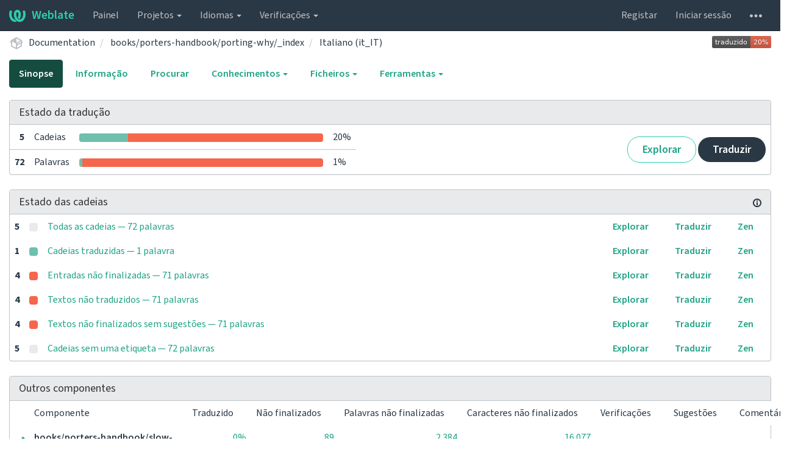

--- FILE ---
content_type: text/html; charset=utf-8
request_url: https://translate-dev.freebsd.org/projects/documentation/booksporters-handbookporting-why_index/it_IT/
body_size: 15553
content:






<!DOCTYPE html>

<html lang="pt" dir="ltr">
 <head>
  <meta http-equiv="X-UA-Compatible" content="IE=edge" />
  <meta name="referrer" content="origin" />
  <meta name="author" content="Michal Čihař" />
  <meta name="copyright" content="Copyright &copy; Michal Čihař" />
  
  <meta name="monetization" content="$ilp.uphold.com/ENU7fREdeZi9" />

  <title>
  Documentation/books/porters-handbook/porting-why/_index — Italiano (it_IT) @ Weblate

</title>
  <meta name="description" content="Documentation está a ser traduzido em 19 idiomas utilizando o Weblate. Junte-se à equipa ou comece a traduzir o seu próprio projeto." />
  <meta name="twitter:card" content="summary_large_image" />

  
  

  
  <meta property="og:image" content="https://translate-dev.freebsd.org/widgets/documentation/-/open-graph.png" />
  <link rel="alternate" type="application/rss+xml" title="RSS feed" href="/exports/rss/documentation/booksporters-handbookporting-why_index/it_IT/" />
  
  




<link rel="stylesheet" href="/static/CACHE/css/output.a748531bf005.css" type="text/css">




  <script src="/js/i18n/" defer></script>
<script src="/static/CACHE/js/output.541d05544cee.js" defer></script>




  <link rel="image_src" type="image/png" href="/static/weblate-128.png"/>
  <link rel="icon" type="image/png" sizes="32x32" href="/static/logo-32.png">
  <link rel="icon" type="image/png" sizes="16x16" href="/static/logo-16.png">
  <link rel="apple-touch-icon" sizes="180x180" href="/static/weblate-180.png"/>
  <link rel="mask-icon" href="/static/weblate-black.svg" color="#144d3f">
  <meta name="msapplication-TileColor" content="#144d3f">
  <meta name="msapplication-config" content="/browserconfig.xml">
  <link rel="manifest" href="/site.webmanifest">
  
  
  <meta name="theme-color" content="#144d3f">

  <meta name="viewport" content="width=device-width, initial-scale=1" />
  <meta property="og:site_name" content="Weblate" />
  <meta property="og:title" content="Documentation/books/porters-handbook/porting-why/_index — Italiano (it_IT)" />
  <meta property="og:description" content="Documentation está a ser traduzido em 19 idiomas utilizando o Weblate. Junte-se à equipa ou comece a traduzir o seu próprio projeto." />




 </head>

 <body >
 <div id="popup-alerts"></div>
 <header>
<nav class="navbar navbar-default navbar-static-top navbar-inverse" role="navigation">
  <div class="container-fluid">
    <!-- Brand and toggle get grouped for better mobile display -->
    <div class="navbar-header">
      <button type="button" class="navbar-toggle" data-toggle="collapse" data-target="#wl-navbar-main" id="navbar-toggle">
        <span class="sr-only">Alternar navegação</span>
        <span class="icon-bar"></span>
        <span class="icon-bar"></span>
        <span class="icon-bar"></span>
      </button>
      
<a class="navbar-brand" href="/"><svg width="27" height="20" version="1.1" viewBox="0 0 27 20" xmlns="http://www.w3.org/2000/svg"><path d="m13.505 4.028c-0.0017-4e-5 -0.0034-7.5e-5 -5e-3 -1.05e-4 -0.0017 3e-5 -0.0034 6.5e-5 -5e-3 1.05e-4 -0.11025-0.0015-0.22073 0.01793-0.32591 0.06238-0.59671 0.25261-0.9728 0.90036-1.2087 1.5476-0.20481 0.56175-0.29546 1.1651-0.29679 1.7605l-0.0016 0.07791c-0.0019 0.03033-0.0043 0.06055-0.0075 0.09067 0.02191 1.5184 0.30756 3.048 0.90819 4.445 0.67267 1.5645 1.7419 3.0037 3.2516 3.6616 1.1389 0.49637 2.4014 0.37928 3.4336-0.20534 1.2816-0.72588 2.2062-2.0094 2.8114-3.3878 1.2572-2.8648 1.2874-6.3574 0.03289-9.2972 1.2227-0.63339 1.22-1.8963 1.22-1.8963s1.1453 0.82078 2.4332 0.30544c1.715 4.0186 1.6736 8.75-0.13474 12.708-1.0572 2.3139-2.7738 4.3411-5.0202 5.384-1.9998 0.9286-4.3513 0.9518-6.3527 0.07963-1.7985-0.78402-3.2613-2.1966-4.3137-3.839-1.5242-2.3788-2.246-5.2748-2.2492-8.1286h0.01183c-9.01e-4 -0.03006-0.0013-0.06012-9.54e-4 -0.09024 0.02318-2.5663 1.0748-5.18 3.1841-6.5213 0.77462-0.49257 1.6798-0.77459 2.5936-0.78467 0.01046-8.1e-5 0.02122-1.32e-4 0.03183-1.51e-4 0.01379-1e-5 0.02811 4.4e-5 0.04191 1.51e-4 0.91371 0.01007 1.8189 0.2921 2.5936 0.78467 2.1093 1.3413 3.1609 3.9551 3.1841 6.5213 3.18e-4 0.03012-5.3e-5 0.06018-9.55e-4 0.09024h0.01183c-0.0031 2.7121-0.65515 5.4624-2.0282 7.7706-0.39383-2e-3 -0.78628-0.08215-1.1562-0.24339-0.83333-0.36312-1.5671-1.0489-2.1641-1.9768 0.17024-0.30266 0.32367-0.61606 0.46065-0.93466 0.60064-1.3969 0.88629-2.9266 0.90819-4.445-0.0032-0.03012-0.0057-0.06034-0.0075-0.09067l-0.0016-0.07792c-0.0013-0.59534-0.09198-1.1987-0.29679-1.7605-0.23595-0.64722-0.61204-1.295-1.2087-1.5476-0.10522-0.04446-0.21573-0.06389-0.32591-0.06255v1.8e-4zm-0.88468 15.396c-1.97 0.81042-4.258 0.76693-6.2107-0.13979-2.2465-1.043-3.963-3.0701-5.0202-5.384-1.8083-3.9579-1.8497-8.6893-0.13474-12.708 1.2879 0.51534 2.4332-0.30544 2.4332-0.30544s-0.0027 1.2629 1.22 1.8963c-1.2545 2.9398-1.2243 6.4325 0.03289 9.2972 0.60525 1.3784 1.5298 2.662 2.8114 3.3878 0.45742 0.25906 0.96005 0.42632 1.4771 0.48907 0.0019 3e-3 0.0038 6e-3 0.0057 9e-3 0.91308 1.425 2.0633 2.6126 3.3853 3.4577z"/></svg>Weblate</a>

    </div>

    <!-- Collect the nav links, forms, and other content for toggling -->
    <div class="collapse navbar-collapse" id="wl-navbar-main">
      <ul class="nav navbar-nav">
        <li><a href="/">Painel</a></li>
        <li class="dropdown">
          <a href="#" class="dropdown-toggle" data-toggle="dropdown" id="projects-menu">Projetos <b class="caret"></b></a>
          <ul class="dropdown-menu">
            
            
            <li><a href="/projects/">Explorar todos os projectos</a></li>
          </ul>
        </li>
        
        <li class="dropdown">
          <a href="#" class="dropdown-toggle" data-toggle="dropdown" id="languages-menu">Idiomas <b class="caret"></b></a>
          <ul class="dropdown-menu">
          
          
            <li><a href="/languages/">Explorar todos os idiomas</a></li>
          </ul>
        </li>
        <li class="dropdown">
          <a href="#" class="dropdown-toggle" data-toggle="dropdown" id="checks-menu">Verificações <b class="caret"></b></a>
          <ul class="dropdown-menu">
            
            
            <li><a href="/checks/">Resumo das verificações</a></li>
          </ul>
        </li>
        
      </ul>
      <ul class="nav navbar-nav navbar-right flip">

        
        

        
        
        
        <li><a class="button" id="register-button" href="/accounts/register/">Registar</a></li>
        
        <li><a class="button" id="login-button" href="/accounts/login/?next=/projects/documentation/booksporters-handbookporting-why_index/it_IT/">Iniciar sessão</a></li>
        

        
        

        
        

        
        <li class="dropdown">
          <a href="#" class="dropdown-toggle" data-toggle="dropdown" title="Ajuda">
            <svg width="16" height="4" version="1.1" viewBox="0 0 16 4" xmlns="http://www.w3.org/2000/svg"><path d="m12 2c0-1.1046 0.89543-2 2-2s2 0.89543 2 2-0.89543 2-2 2-2-0.89543-2-2zm-6 0c0-1.1046 0.89543-2 2-2s2 0.89543 2 2-0.89543 2-2 2-2-0.89543-2-2zm-6 0c0-1.1046 0.89543-2 2-2s2 0.89543 2 2-0.89543 2-2 2-2-0.89543-2-2z"/></svg>
            <span class="visible-xs-inline">Ajuda</span>
          </a>
          <ul class="dropdown-menu">
            
              <li><a href="https://weblate.org/support/">Obter apoio</a></li>
            
            
            <li><a href="/contact/">Contactar</a></li>
            <li><a href="/about/">Sobre o Weblate</a></li>
            <li role="separator" class="divider"></li>
            <li><a href="https://docs.weblate.org/pt/weblate-4.17/index.html">Documentação</a></li>
            <li><a href="https://weblate.org/contribute/">Contribuir para o Weblate</a></li>
            <li><a href="https://weblate.org/donate/">Doar ao Weblate</a></li>
          </ul>
        </li>
      </ul>
    </div>
  </div>
</nav>

<h1>
<ol class="breadcrumb">
<li class="bread-icon">
<svg width="24" height="24" version="1.1" viewBox="0 0 24 24" xmlns="http://www.w3.org/2000/svg"><path d="m2 10.96c-0.5-0.28-0.65-0.89-0.37-1.37l1.5-2.59c0.11-0.2 0.28-0.34 0.47-0.42l7.83-4.4c0.16-0.12 0.36-0.18 0.57-0.18s0.41 0.06 0.57 0.18l7.9 4.44c0.19 0.1 0.35 0.26 0.44 0.46l1.45 2.52c0.28 0.48 0.11 1.09-0.36 1.36l-1 0.58v4.96c0 0.38-0.21 0.71-0.53 0.88l-7.9 4.44c-0.16 0.12-0.36 0.18-0.57 0.18s-0.41-0.06-0.57-0.18l-7.9-4.44c-0.32-0.17-0.53-0.5-0.53-0.88v-5.54c-0.3 0.17-0.68 0.18-1 0m10-6.81v6.7l5.96-3.35-5.96-3.35m-7 11.76 6 3.38v-6.71l-6-3.37v6.7m14 0v-3.22l-5 2.9c-0.33 0.18-0.7 0.17-1 0.01v3.69l6-3.38m-5.15-2.55 6.28-3.63-0.58-1.01-6.28 3.63 0.58 1.01z"/></svg>
</li>

<li><a href="/projects/documentation/">Documentation</a></li>
<li>
  <a href="/projects/documentation/booksporters-handbookporting-why_index/">
    



    books/porters-handbook/porting-why/_index
  </a>
</li>


<li>
  <a href="/projects/documentation/booksporters-handbookporting-why_index/it_IT/">
    Italiano (it_IT)
    
  </a>
</li>

<a class="pull-right flip" href="https://translate-dev.freebsd.org/widgets/documentation/?lang=it_IT&amp;component=booksporters-handbookporting-why_index">
<img src="/widgets/documentation/it_IT/booksporters-handbookporting-why_index/svg-badge.svg?native=1" />
</a>

</ol>
<div class="clearfix"></div>
</h1>

</header>

<div class="main-content ">














































<ul class="nav nav-pills">
  <li class="active"><a href="#overview" data-toggle="tab">Sinopse</a></li>
  <li><a href="#information" data-toggle="tab">Informação</a></li>
  <li><a href="#search" data-toggle="tab">Procurar</a></li>
  <li class="dropdown">
    <a class="dropdown-toggle" data-toggle="dropdown" href="#">
      Conhecimentos <span class="caret"></span>
    </a>
    <ul class="dropdown-menu">
      <li><a href="#history" data-toggle="tab">Histórico</a></li>
    </ul>
  </li>
  <li class="dropdown">
    <a class="dropdown-toggle" data-toggle="dropdown" href="#">
      Ficheiros <span class="caret"></span>
    </a>
    <ul class="dropdown-menu">
      
        <li><a href="/download/documentation/booksporters-handbookporting-why_index/it_IT/">Descarregar tradução</a></li>
      
      <li><a href="#download" data-toggle="tab">Personalizar transferência</a></li>
      
    </ul>
  </li>
  <li class="dropdown">
    <a class="dropdown-toggle" data-toggle="dropdown" href="#">
      Ferramentas <span class="caret"></span>
    </a>
    <ul class="dropdown-menu">
      
      
      
      <li><a href="/data/documentation/">Exportação de dados</a></li>
      <li><a href="/checks/?project=documentation&amp;component=booksporters-handbookporting-why_index&amp;language=it_IT">Verificações falhadas</a></li>
      
    </ul>
  </li>
  

</ul>


<div class="tab-content">
<div class="tab-pane active" id="overview">

<div class="panel panel-default">
  <div class="panel-heading">
  <h4 class="panel-title">
  
  Estado da tradução
  
  </h4></div>

<table class="table table-autowidth">
<tr>
<th class="number">5</th>
<td>Cadeias</td>
<td class="progress-cell hidden-xs">

<div class="progress">
  
  <div class="progress-bar progress-bar-info" role="progressbar" aria-valuenow="0.0" aria-valuemin="0" aria-valuemax="100" style="width: 0.0%;" title="Aprovadas"></div>
  
  
  <div class="progress-bar progress-bar-success" role="progressbar" aria-valuenow="20.0" aria-valuemin="0" aria-valuemax="100" style="width: 20.0%;" title="Traduzido sem problemas"></div>
  
  
  <div class="progress-bar progress-bar-danger" role="progressbar" aria-valuenow="80.0" aria-valuemin="0" aria-valuemax="100" style="width: 80.0%;" title="Necessita atenção"></div>
  
</div>
</td>
<td class="percent">20%</td>
<td rowspan="2" class="buttons-cell full-cell">
<div class="pull-right flip">
  
  <a href="/browse/documentation/booksporters-handbookporting-why_index/it_IT/" class=" btn btn-info">Explorar</a>
  <a href="/translate/documentation/booksporters-handbookporting-why_index/it_IT/?q=state:&lt;translated" class="btn btn-primary">Traduzir</a>
</div>
</td>
</tr>

<tr>
<th class="number">72</th>
<td>Palavras</td>
<td class="progress-cell hidden-xs">

<div class="progress">
  
  <div class="progress-bar progress-bar-info" role="progressbar" aria-valuenow="0.0" aria-valuemin="0" aria-valuemax="100" style="width: 0.0%;" title="Aprovadas"></div>
  
  
  <div class="progress-bar progress-bar-success" role="progressbar" aria-valuenow="1.3" aria-valuemin="0" aria-valuemax="100" style="width: 1.3%;" title="Traduzido sem problemas"></div>
  
  
  <div class="progress-bar progress-bar-danger" role="progressbar" aria-valuenow="98.6" aria-valuemin="0" aria-valuemax="100" style="width: 98.6%;" title="Necessita atenção"></div>
  
</div>
</td>
<td class="percent">1%</td>
</tr>
</table>



</div>

<div class="panel panel-default">
<div class="panel-heading">
<h4 class="panel-title">



<a class="pull-right flip doc-link" href="https://docs.weblate.org/pt/weblate-4.17/user/translating.html#strings-to-check" title="Documentação" target="_blank" rel="noopener"><svg xmlns="http://www.w3.org/2000/svg" width="14" height="14" version="1.1" viewBox="0 0 14 14"><path fill="#bfc3c7" d="m7 14c-3.92 0-7-3.08-7-7s3.08-7 7-7 7 3.08 7 7-3.08 7-7 7zm0-2c2.8 0 5-2.2 5-5s-2.2-5-5-5-5 2.2-5 5 2.2 5 5 5zm1-7h-2v-2h2zm0 6h-2v-5h2z"/></svg></a>


Estado das cadeias
</h4>
</div>
<table class="table table-autowidth table-listing">

<tr data-href="/translate/documentation/booksporters-handbookporting-why_index/it_IT/?q=" class="clickable-row">
<th class="number">5</th>
<td class="legend">
    <div class="progress">
      
    </div>
</td>
<td class="full-cell">
    <a href="/translate/documentation/booksporters-handbookporting-why_index/it_IT/?q=">
        Todas as cadeias — 72 palavras
    </a>
</td>
<td>
  <a class="btn-inline" href="/browse/documentation/booksporters-handbookporting-why_index/it_IT/?q=">Explorar</a>
  <a class="btn-inline" href="/translate/documentation/booksporters-handbookporting-why_index/it_IT/?q=">Traduzir</a>
  <a class="btn-inline" href="/zen/documentation/booksporters-handbookporting-why_index/it_IT/?q=">Zen</a>
</td>
</tr>

<tr data-href="/translate/documentation/booksporters-handbookporting-why_index/it_IT/?q=state:&gt;=translated" class="clickable-row">
<th class="number">1</th>
<td class="legend">
    <div class="progress">
      
        <div class="progress-bar progress-bar-success" role="progressbar" aria-valuenow="100" aria-valuemin="0" aria-valuemax="100" style="width: 100%;"></div>
      
    </div>
</td>
<td class="full-cell">
    <a href="/translate/documentation/booksporters-handbookporting-why_index/it_IT/?q=state:&gt;=translated">
        Cadeias traduzidas — 1 palavra
    </a>
</td>
<td>
  <a class="btn-inline" href="/browse/documentation/booksporters-handbookporting-why_index/it_IT/?q=state:&gt;=translated">Explorar</a>
  <a class="btn-inline" href="/translate/documentation/booksporters-handbookporting-why_index/it_IT/?q=state:&gt;=translated">Traduzir</a>
  <a class="btn-inline" href="/zen/documentation/booksporters-handbookporting-why_index/it_IT/?q=state:&gt;=translated">Zen</a>
</td>
</tr>

<tr data-href="/translate/documentation/booksporters-handbookporting-why_index/it_IT/?q=state:&lt;translated" class="clickable-row">
<th class="number">4</th>
<td class="legend">
    <div class="progress">
      
        <div class="progress-bar progress-bar-danger" role="progressbar" aria-valuenow="100" aria-valuemin="0" aria-valuemax="100" style="width: 100%;"></div>
      
    </div>
</td>
<td class="full-cell">
    <a href="/translate/documentation/booksporters-handbookporting-why_index/it_IT/?q=state:&lt;translated">
        Entradas não finalizadas — 71 palavras
    </a>
</td>
<td>
  <a class="btn-inline" href="/browse/documentation/booksporters-handbookporting-why_index/it_IT/?q=state:&lt;translated">Explorar</a>
  <a class="btn-inline" href="/translate/documentation/booksporters-handbookporting-why_index/it_IT/?q=state:&lt;translated">Traduzir</a>
  <a class="btn-inline" href="/zen/documentation/booksporters-handbookporting-why_index/it_IT/?q=state:&lt;translated">Zen</a>
</td>
</tr>

<tr data-href="/translate/documentation/booksporters-handbookporting-why_index/it_IT/?q=state:empty" class="clickable-row">
<th class="number">4</th>
<td class="legend">
    <div class="progress">
      
        <div class="progress-bar progress-bar-danger" role="progressbar" aria-valuenow="100" aria-valuemin="0" aria-valuemax="100" style="width: 100%;"></div>
      
    </div>
</td>
<td class="full-cell">
    <a href="/translate/documentation/booksporters-handbookporting-why_index/it_IT/?q=state:empty">
        Textos não traduzidos — 71 palavras
    </a>
</td>
<td>
  <a class="btn-inline" href="/browse/documentation/booksporters-handbookporting-why_index/it_IT/?q=state:empty">Explorar</a>
  <a class="btn-inline" href="/translate/documentation/booksporters-handbookporting-why_index/it_IT/?q=state:empty">Traduzir</a>
  <a class="btn-inline" href="/zen/documentation/booksporters-handbookporting-why_index/it_IT/?q=state:empty">Zen</a>
</td>
</tr>

<tr data-href="/translate/documentation/booksporters-handbookporting-why_index/it_IT/?q=state:&lt;translated AND NOT has:suggestion" class="clickable-row">
<th class="number">4</th>
<td class="legend">
    <div class="progress">
      
        <div class="progress-bar progress-bar-danger" role="progressbar" aria-valuenow="100" aria-valuemin="0" aria-valuemax="100" style="width: 100%;"></div>
      
    </div>
</td>
<td class="full-cell">
    <a href="/translate/documentation/booksporters-handbookporting-why_index/it_IT/?q=state:&lt;translated AND NOT has:suggestion">
        Textos não finalizados sem sugestões — 71 palavras
    </a>
</td>
<td>
  <a class="btn-inline" href="/browse/documentation/booksporters-handbookporting-why_index/it_IT/?q=state:&lt;translated AND NOT has:suggestion">Explorar</a>
  <a class="btn-inline" href="/translate/documentation/booksporters-handbookporting-why_index/it_IT/?q=state:&lt;translated AND NOT has:suggestion">Traduzir</a>
  <a class="btn-inline" href="/zen/documentation/booksporters-handbookporting-why_index/it_IT/?q=state:&lt;translated AND NOT has:suggestion">Zen</a>
</td>
</tr>

<tr data-href="/translate/documentation/booksporters-handbookporting-why_index/it_IT/?q=NOT has:label" class="clickable-row">
<th class="number">5</th>
<td class="legend">
    <div class="progress">
      
    </div>
</td>
<td class="full-cell">
    <a href="/translate/documentation/booksporters-handbookporting-why_index/it_IT/?q=NOT has:label">
        Cadeias sem uma etiqueta — 72 palavras
    </a>
</td>
<td>
  <a class="btn-inline" href="/browse/documentation/booksporters-handbookporting-why_index/it_IT/?q=NOT has:label">Explorar</a>
  <a class="btn-inline" href="/translate/documentation/booksporters-handbookporting-why_index/it_IT/?q=NOT has:label">Traduzir</a>
  <a class="btn-inline" href="/zen/documentation/booksporters-handbookporting-why_index/it_IT/?q=NOT has:label">Zen</a>
</td>
</tr>

</table>
</div>


<div class="panel panel-default">
  <div class="panel-heading"><h4 class="panel-title">Outros componentes</h4></div>









  
    <table class="sort table progress-table autocolspan table-listing">
  
  
    <thead class="sticky-header">
      <tr>
        <th class="sort-skip"></th>
        <th title="Ordenar esta coluna" class="sort-cell">
          
          Componente
          <span class="sort-icon " />
          
        </th>
        <th title="Ordenar esta coluna" class="number sort-cell">
          
          Traduzido
          <span class="sort-icon " />
          
        </th>
        <th title="Ordenar esta coluna" class="number zero-width-640 sort-cell">
          
          Não finalizados
          <span class="sort-icon " />
          
        </th>
        <th title="Ordenar esta coluna" class="number zero-width-720 sort-cell">
          
          Palavras não finalizadas
          <span class="sort-icon " />
          
        </th>
        <th title="Ordenar esta coluna" class="number zero-width-1200 sort-cell">
          
          Caracteres não finalizados
          <span class="sort-icon " />
          
        </th>
        <th title="Ordenar esta coluna" class="number zero-width-1400 sort-cell">
          
          Não traduzido
          <span class="sort-icon " />
          
        </th>
        <th title="Ordenar esta coluna" class="number zero-width-768 sort-cell">
          
          Verificações
          <span class="sort-icon " />
          
        </th>
        <th title="Ordenar esta coluna" class="number zero-width-900 sort-cell">
          
          Sugestões
          <span class="sort-icon " />
          
        </th>
        <th title="Ordenar esta coluna" class="number zero-width-1000 sort-cell">
          
          Comentários
          <span class="sort-icon " />
          
        </th>
      </tr>
    </thead>
  


<tbody>




<tr id="47c2e54df8244414a92e987472313302-7294">
<td class="actions" rowspan="2">

    
        <a href="/translate/documentation/booksporters-handbookslow-porting_index/it_IT/?q=state:&lt;translated" class="btn btn-link green" title="Traduzir" alt="Traduzir"><svg width="18" height="18" version="1.1" viewBox="0 0 18 18" xmlns="http://www.w3.org/2000/svg"><path d="m-0.00125 14.251v3.75h3.75l11.06-11.06-3.75-3.75zm17.71-10.21c0.39-0.39 0.39-1.02 0-1.41l-2.34-2.34c-0.39-0.39-1.02-0.39-1.41 0l-1.83 1.83 3.75 3.75z"/></svg></a>
    

</td>
<th class="object-link">

  





    <a href="/projects/documentation/booksporters-handbookslow-porting_index/it_IT/">books/porters-handbook/slow-porting/_index</a>





<img src="/static/state/link.svg" title="Este componente está associado ao repositório do Documentation/articles/bsdl-gpl." alt="Este componente está associado ao repositório do Documentation/articles/bsdl-gpl." class="state-icon" />



<span title="BSD 2-Clause &quot;Simplified&quot; License" class="license badge">BSD-2-Clause</span>


</th>

  



<td class="number " data-value="0.000000" title="0 de 89">
    
      <a href="/translate/documentation/booksporters-handbookslow-porting_index/it_IT/?q=state:>=translated">
    
    
        0%
    
    
      </a>
    
</td>






<td class="number zero-width-640" data-value="89">
    
        <a href="/translate/documentation/booksporters-handbookslow-porting_index/it_IT/?q=state:<translated">
            89
        </a>
    
</td>




<td class="number zero-width-720" data-value="2384">
    
        <a href="/translate/documentation/booksporters-handbookslow-porting_index/it_IT/?q=state:<translated">
            2.384
        </a>
    
</td>




<td class="number zero-width-1200" data-value="16077">
    
        <a href="/translate/documentation/booksporters-handbookslow-porting_index/it_IT/?q=state:<translated">
            16.077
        </a>
    
</td>




<td class="number zero-width-1400" data-value="89">
    
        <a href="/translate/documentation/booksporters-handbookslow-porting_index/it_IT/?q=state:empty">
            89
        </a>
    
</td>




<td class="number zero-width-768" data-value="0">
    
      <span class="sr-only">0</span>
    
</td>




<td class="number zero-width-900" data-value="0">
    
      <span class="sr-only">0</span>
    
</td>




<td class="number zero-width-1000" data-value="0">
    
      <span class="sr-only">0</span>
    
</td>


</tr>
<tr data-parent="47c2e54df8244414a92e987472313302-7294">
<td colspan="7" class="progress-row autocolspan">

<div class="progress">
  
  <div class="progress-bar progress-bar-info" role="progressbar" aria-valuenow="0.0" aria-valuemin="0" aria-valuemax="100" style="width: 0.0%;" title="Aprovadas"></div>
  
  
  <div class="progress-bar progress-bar-success" role="progressbar" aria-valuenow="0.0" aria-valuemin="0" aria-valuemax="100" style="width: 0.0%;" title="Traduzido sem problemas"></div>
  
  
  <div class="progress-bar progress-bar-danger" role="progressbar" aria-valuenow="100.0" aria-valuemin="0" aria-valuemax="100" style="width: 100.0%;" title="Necessita atenção"></div>
  
</div>
</td>
</tr>




<tr id="47c2e54df8244414a92e987472313302-7382">
<td class="actions" rowspan="2">

    
        <a href="/translate/documentation/booksporters-handbookflavors_index/it_IT/?q=state:&lt;translated" class="btn btn-link green" title="Traduzir" alt="Traduzir"><svg width="18" height="18" version="1.1" viewBox="0 0 18 18" xmlns="http://www.w3.org/2000/svg"><path d="m-0.00125 14.251v3.75h3.75l11.06-11.06-3.75-3.75zm17.71-10.21c0.39-0.39 0.39-1.02 0-1.41l-2.34-2.34c-0.39-0.39-1.02-0.39-1.41 0l-1.83 1.83 3.75 3.75z"/></svg></a>
    

</td>
<th class="object-link">

  





    <a href="/projects/documentation/booksporters-handbookflavors_index/it_IT/">books/porters-handbook/flavors/_index</a>





<img src="/static/state/link.svg" title="Este componente está associado ao repositório do Documentation/articles/bsdl-gpl." alt="Este componente está associado ao repositório do Documentation/articles/bsdl-gpl." class="state-icon" />



<span title="BSD 2-Clause &quot;Simplified&quot; License" class="license badge">BSD-2-Clause</span>


</th>

  



<td class="number " data-value="0.000000" title="0 de 97">
    
      <a href="/translate/documentation/booksporters-handbookflavors_index/it_IT/?q=state:>=translated">
    
    
        0%
    
    
      </a>
    
</td>






<td class="number zero-width-640" data-value="97">
    
        <a href="/translate/documentation/booksporters-handbookflavors_index/it_IT/?q=state:<translated">
            97
        </a>
    
</td>




<td class="number zero-width-720" data-value="987">
    
        <a href="/translate/documentation/booksporters-handbookflavors_index/it_IT/?q=state:<translated">
            987
        </a>
    
</td>




<td class="number zero-width-1200" data-value="7466">
    
        <a href="/translate/documentation/booksporters-handbookflavors_index/it_IT/?q=state:<translated">
            7.466
        </a>
    
</td>




<td class="number zero-width-1400" data-value="97">
    
        <a href="/translate/documentation/booksporters-handbookflavors_index/it_IT/?q=state:empty">
            97
        </a>
    
</td>




<td class="number zero-width-768" data-value="0">
    
      <span class="sr-only">0</span>
    
</td>




<td class="number zero-width-900" data-value="0">
    
      <span class="sr-only">0</span>
    
</td>




<td class="number zero-width-1000" data-value="0">
    
      <span class="sr-only">0</span>
    
</td>


</tr>
<tr data-parent="47c2e54df8244414a92e987472313302-7382">
<td colspan="7" class="progress-row autocolspan">

<div class="progress">
  
  <div class="progress-bar progress-bar-info" role="progressbar" aria-valuenow="0.0" aria-valuemin="0" aria-valuemax="100" style="width: 0.0%;" title="Aprovadas"></div>
  
  
  <div class="progress-bar progress-bar-success" role="progressbar" aria-valuenow="0.0" aria-valuemin="0" aria-valuemax="100" style="width: 0.0%;" title="Traduzido sem problemas"></div>
  
  
  <div class="progress-bar progress-bar-danger" role="progressbar" aria-valuenow="100.0" aria-valuemin="0" aria-valuemax="100" style="width: 100.0%;" title="Necessita atenção"></div>
  
</div>
</td>
</tr>




<tr id="47c2e54df8244414a92e987472313302-6656">
<td class="actions" rowspan="2">

    
        <a href="/translate/documentation/booksdevelopers-handbookipv6_index/it_IT/?q=state:&lt;translated" class="btn btn-link green" title="Traduzir" alt="Traduzir"><svg width="18" height="18" version="1.1" viewBox="0 0 18 18" xmlns="http://www.w3.org/2000/svg"><path d="m-0.00125 14.251v3.75h3.75l11.06-11.06-3.75-3.75zm17.71-10.21c0.39-0.39 0.39-1.02 0-1.41l-2.34-2.34c-0.39-0.39-1.02-0.39-1.41 0l-1.83 1.83 3.75 3.75z"/></svg></a>
    

</td>
<th class="object-link">

  





    <a href="/projects/documentation/booksdevelopers-handbookipv6_index/it_IT/">books/developers-handbook/ipv6/_index</a>





<img src="/static/state/link.svg" title="Este componente está associado ao repositório do Documentation/articles/bsdl-gpl." alt="Este componente está associado ao repositório do Documentation/articles/bsdl-gpl." class="state-icon" />



<span title="BSD 2-Clause &quot;Simplified&quot; License" class="license badge">BSD-2-Clause</span>


</th>

  



<td class="number " data-value="0.000000" title="0 de 295">
    
      <a href="/translate/documentation/booksdevelopers-handbookipv6_index/it_IT/?q=state:>=translated">
    
    
        0%
    
    
      </a>
    
</td>






<td class="number zero-width-640" data-value="295">
    
        <a href="/translate/documentation/booksdevelopers-handbookipv6_index/it_IT/?q=state:<translated">
            295
        </a>
    
</td>




<td class="number zero-width-720" data-value="6088">
    
        <a href="/translate/documentation/booksdevelopers-handbookipv6_index/it_IT/?q=state:<translated">
            6.088
        </a>
    
</td>




<td class="number zero-width-1200" data-value="41435">
    
        <a href="/translate/documentation/booksdevelopers-handbookipv6_index/it_IT/?q=state:<translated">
            41.435
        </a>
    
</td>




<td class="number zero-width-1400" data-value="295">
    
        <a href="/translate/documentation/booksdevelopers-handbookipv6_index/it_IT/?q=state:empty">
            295
        </a>
    
</td>




<td class="number zero-width-768" data-value="0">
    
      <span class="sr-only">0</span>
    
</td>




<td class="number zero-width-900" data-value="0">
    
      <span class="sr-only">0</span>
    
</td>




<td class="number zero-width-1000" data-value="0">
    
      <span class="sr-only">0</span>
    
</td>


</tr>
<tr data-parent="47c2e54df8244414a92e987472313302-6656">
<td colspan="7" class="progress-row autocolspan">

<div class="progress">
  
  <div class="progress-bar progress-bar-info" role="progressbar" aria-valuenow="0.0" aria-valuemin="0" aria-valuemax="100" style="width: 0.0%;" title="Aprovadas"></div>
  
  
  <div class="progress-bar progress-bar-success" role="progressbar" aria-valuenow="0.0" aria-valuemin="0" aria-valuemax="100" style="width: 0.0%;" title="Traduzido sem problemas"></div>
  
  
  <div class="progress-bar progress-bar-danger" role="progressbar" aria-valuenow="100.0" aria-valuemin="0" aria-valuemax="100" style="width: 100.0%;" title="Necessita atenção"></div>
  
</div>
</td>
</tr>




<tr id="47c2e54df8244414a92e987472313302-7360">
<td class="actions" rowspan="2">

    
        <a href="/translate/documentation/booksporters-handbookorder_index/it_IT/?q=state:&lt;translated" class="btn btn-link green" title="Traduzir" alt="Traduzir"><svg width="18" height="18" version="1.1" viewBox="0 0 18 18" xmlns="http://www.w3.org/2000/svg"><path d="m-0.00125 14.251v3.75h3.75l11.06-11.06-3.75-3.75zm17.71-10.21c0.39-0.39 0.39-1.02 0-1.41l-2.34-2.34c-0.39-0.39-1.02-0.39-1.41 0l-1.83 1.83 3.75 3.75z"/></svg></a>
    

</td>
<th class="object-link">

  





    <a href="/projects/documentation/booksporters-handbookorder_index/it_IT/">books/porters-handbook/order/_index</a>





<img src="/static/state/link.svg" title="Este componente está associado ao repositório do Documentation/articles/bsdl-gpl." alt="Este componente está associado ao repositório do Documentation/articles/bsdl-gpl." class="state-icon" />



<span title="BSD 2-Clause &quot;Simplified&quot; License" class="license badge">BSD-2-Clause</span>


</th>

  



<td class="number " data-value="0.000000" title="0 de 104">
    
      <a href="/translate/documentation/booksporters-handbookorder_index/it_IT/?q=state:>=translated">
    
    
        0%
    
    
      </a>
    
</td>






<td class="number zero-width-640" data-value="104">
    
        <a href="/translate/documentation/booksporters-handbookorder_index/it_IT/?q=state:<translated">
            104
        </a>
    
</td>




<td class="number zero-width-720" data-value="757">
    
        <a href="/translate/documentation/booksporters-handbookorder_index/it_IT/?q=state:<translated">
            757
        </a>
    
</td>




<td class="number zero-width-1200" data-value="8003">
    
        <a href="/translate/documentation/booksporters-handbookorder_index/it_IT/?q=state:<translated">
            8.003
        </a>
    
</td>




<td class="number zero-width-1400" data-value="104">
    
        <a href="/translate/documentation/booksporters-handbookorder_index/it_IT/?q=state:empty">
            104
        </a>
    
</td>




<td class="number zero-width-768" data-value="0">
    
      <span class="sr-only">0</span>
    
</td>




<td class="number zero-width-900" data-value="0">
    
      <span class="sr-only">0</span>
    
</td>




<td class="number zero-width-1000" data-value="0">
    
      <span class="sr-only">0</span>
    
</td>


</tr>
<tr data-parent="47c2e54df8244414a92e987472313302-7360">
<td colspan="7" class="progress-row autocolspan">

<div class="progress">
  
  <div class="progress-bar progress-bar-info" role="progressbar" aria-valuenow="0.0" aria-valuemin="0" aria-valuemax="100" style="width: 0.0%;" title="Aprovadas"></div>
  
  
  <div class="progress-bar progress-bar-success" role="progressbar" aria-valuenow="0.0" aria-valuemin="0" aria-valuemax="100" style="width: 0.0%;" title="Traduzido sem problemas"></div>
  
  
  <div class="progress-bar progress-bar-danger" role="progressbar" aria-valuenow="100.0" aria-valuemin="0" aria-valuemax="100" style="width: 100.0%;" title="Necessita atenção"></div>
  
</div>
</td>
</tr>




<tr id="47c2e54df8244414a92e987472313302-7426">
<td class="actions" rowspan="2">

    
        <a href="/translate/documentation/booksarch-handbooklocking_index/it_IT/?q=state:&lt;translated" class="btn btn-link green" title="Traduzir" alt="Traduzir"><svg width="18" height="18" version="1.1" viewBox="0 0 18 18" xmlns="http://www.w3.org/2000/svg"><path d="m-0.00125 14.251v3.75h3.75l11.06-11.06-3.75-3.75zm17.71-10.21c0.39-0.39 0.39-1.02 0-1.41l-2.34-2.34c-0.39-0.39-1.02-0.39-1.41 0l-1.83 1.83 3.75 3.75z"/></svg></a>
    

</td>
<th class="object-link">

  





    <a href="/projects/documentation/booksarch-handbooklocking_index/it_IT/">books/arch-handbook/locking/_index</a>





<img src="/static/state/link.svg" title="Este componente está associado ao repositório do Documentation/articles/bsdl-gpl." alt="Este componente está associado ao repositório do Documentation/articles/bsdl-gpl." class="state-icon" />



<span title="BSD 2-Clause &quot;Simplified&quot; License" class="license badge">BSD-2-Clause</span>


</th>

  



<td class="number " data-value="0.000000" title="0 de 52">
    
      <a href="/translate/documentation/booksarch-handbooklocking_index/it_IT/?q=state:>=translated">
    
    
        0%
    
    
      </a>
    
</td>






<td class="number zero-width-640" data-value="52">
    
        <a href="/translate/documentation/booksarch-handbooklocking_index/it_IT/?q=state:<translated">
            52
        </a>
    
</td>




<td class="number zero-width-720" data-value="486">
    
        <a href="/translate/documentation/booksarch-handbooklocking_index/it_IT/?q=state:<translated">
            486
        </a>
    
</td>




<td class="number zero-width-1200" data-value="3804">
    
        <a href="/translate/documentation/booksarch-handbooklocking_index/it_IT/?q=state:<translated">
            3.804
        </a>
    
</td>




<td class="number zero-width-1400" data-value="52">
    
        <a href="/translate/documentation/booksarch-handbooklocking_index/it_IT/?q=state:empty">
            52
        </a>
    
</td>




<td class="number zero-width-768" data-value="0">
    
      <span class="sr-only">0</span>
    
</td>




<td class="number zero-width-900" data-value="0">
    
      <span class="sr-only">0</span>
    
</td>




<td class="number zero-width-1000" data-value="0">
    
      <span class="sr-only">0</span>
    
</td>


</tr>
<tr data-parent="47c2e54df8244414a92e987472313302-7426">
<td colspan="7" class="progress-row autocolspan">

<div class="progress">
  
  <div class="progress-bar progress-bar-info" role="progressbar" aria-valuenow="0.0" aria-valuemin="0" aria-valuemax="100" style="width: 0.0%;" title="Aprovadas"></div>
  
  
  <div class="progress-bar progress-bar-success" role="progressbar" aria-valuenow="0.0" aria-valuemin="0" aria-valuemax="100" style="width: 0.0%;" title="Traduzido sem problemas"></div>
  
  
  <div class="progress-bar progress-bar-danger" role="progressbar" aria-valuenow="100.0" aria-valuemin="0" aria-valuemax="100" style="width: 100.0%;" title="Necessita atenção"></div>
  
</div>
</td>
</tr>




<tr id="47c2e54df8244414a92e987472313302-7492">
<td class="actions" rowspan="2">

    
        <a href="/translate/documentation/booksarch-handbookjail_index/it_IT/?q=state:&lt;translated" class="btn btn-link green" title="Traduzir" alt="Traduzir"><svg width="18" height="18" version="1.1" viewBox="0 0 18 18" xmlns="http://www.w3.org/2000/svg"><path d="m-0.00125 14.251v3.75h3.75l11.06-11.06-3.75-3.75zm17.71-10.21c0.39-0.39 0.39-1.02 0-1.41l-2.34-2.34c-0.39-0.39-1.02-0.39-1.41 0l-1.83 1.83 3.75 3.75z"/></svg></a>
    

</td>
<th class="object-link">

  





    <a href="/projects/documentation/booksarch-handbookjail_index/it_IT/">books/arch-handbook/jail/_index</a>





<img src="/static/state/link.svg" title="Este componente está associado ao repositório do Documentation/articles/bsdl-gpl." alt="Este componente está associado ao repositório do Documentation/articles/bsdl-gpl." class="state-icon" />



<span title="BSD 2-Clause &quot;Simplified&quot; License" class="license badge">BSD-2-Clause</span>


</th>

  



<td class="number " data-value="0.000000" title="0 de 92">
    
      <a href="/translate/documentation/booksarch-handbookjail_index/it_IT/?q=state:>=translated">
    
    
        0%
    
    
      </a>
    
</td>






<td class="number zero-width-640" data-value="92">
    
        <a href="/translate/documentation/booksarch-handbookjail_index/it_IT/?q=state:<translated">
            92
        </a>
    
</td>




<td class="number zero-width-720" data-value="2702">
    
        <a href="/translate/documentation/booksarch-handbookjail_index/it_IT/?q=state:<translated">
            2.702
        </a>
    
</td>




<td class="number zero-width-1200" data-value="20137">
    
        <a href="/translate/documentation/booksarch-handbookjail_index/it_IT/?q=state:<translated">
            20.137
        </a>
    
</td>




<td class="number zero-width-1400" data-value="92">
    
        <a href="/translate/documentation/booksarch-handbookjail_index/it_IT/?q=state:empty">
            92
        </a>
    
</td>




<td class="number zero-width-768" data-value="0">
    
      <span class="sr-only">0</span>
    
</td>




<td class="number zero-width-900" data-value="0">
    
      <span class="sr-only">0</span>
    
</td>




<td class="number zero-width-1000" data-value="0">
    
      <span class="sr-only">0</span>
    
</td>


</tr>
<tr data-parent="47c2e54df8244414a92e987472313302-7492">
<td colspan="7" class="progress-row autocolspan">

<div class="progress">
  
  <div class="progress-bar progress-bar-info" role="progressbar" aria-valuenow="0.0" aria-valuemin="0" aria-valuemax="100" style="width: 0.0%;" title="Aprovadas"></div>
  
  
  <div class="progress-bar progress-bar-success" role="progressbar" aria-valuenow="0.0" aria-valuemin="0" aria-valuemax="100" style="width: 0.0%;" title="Traduzido sem problemas"></div>
  
  
  <div class="progress-bar progress-bar-danger" role="progressbar" aria-valuenow="100.0" aria-valuemin="0" aria-valuemax="100" style="width: 100.0%;" title="Necessita atenção"></div>
  
</div>
</td>
</tr>




<tr id="47c2e54df8244414a92e987472313302-9099">
<td class="actions" rowspan="2">

    
        <a href="/translate/documentation/bookshandbooknetwork_index/it_IT/?q=state:&lt;translated" class="btn btn-link green" title="Traduzir" alt="Traduzir"><svg width="18" height="18" version="1.1" viewBox="0 0 18 18" xmlns="http://www.w3.org/2000/svg"><path d="m-0.00125 14.251v3.75h3.75l11.06-11.06-3.75-3.75zm17.71-10.21c0.39-0.39 0.39-1.02 0-1.41l-2.34-2.34c-0.39-0.39-1.02-0.39-1.41 0l-1.83 1.83 3.75 3.75z"/></svg></a>
    

</td>
<th class="object-link">

  





    <a href="/projects/documentation/bookshandbooknetwork_index/it_IT/">books/handbook/network/_index</a>





<img src="/static/state/link.svg" title="Este componente está associado ao repositório do Documentation/articles/bsdl-gpl." alt="Este componente está associado ao repositório do Documentation/articles/bsdl-gpl." class="state-icon" />



<span title="BSD 2-Clause &quot;Simplified&quot; License" class="license badge">BSD-2-Clause</span>


</th>

  



<td class="number " data-value="0.000000" title="0 de 301">
    
      <a href="/translate/documentation/bookshandbooknetwork_index/it_IT/?q=state:>=translated">
    
    
        0%
    
    
      </a>
    
</td>






<td class="number zero-width-640" data-value="301">
    
        <a href="/translate/documentation/bookshandbooknetwork_index/it_IT/?q=state:<translated">
            301
        </a>
    
</td>




<td class="number zero-width-720" data-value="3876">
    
        <a href="/translate/documentation/bookshandbooknetwork_index/it_IT/?q=state:<translated">
            3.876
        </a>
    
</td>




<td class="number zero-width-1200" data-value="28633">
    
        <a href="/translate/documentation/bookshandbooknetwork_index/it_IT/?q=state:<translated">
            28.633
        </a>
    
</td>




<td class="number zero-width-1400" data-value="301">
    
        <a href="/translate/documentation/bookshandbooknetwork_index/it_IT/?q=state:empty">
            301
        </a>
    
</td>




<td class="number zero-width-768" data-value="2">
    
        <a href="/translate/documentation/bookshandbooknetwork_index/it_IT/?q=has:check">
            2
        </a>
    
</td>




<td class="number zero-width-900" data-value="0">
    
      <span class="sr-only">0</span>
    
</td>




<td class="number zero-width-1000" data-value="0">
    
      <span class="sr-only">0</span>
    
</td>


</tr>
<tr data-parent="47c2e54df8244414a92e987472313302-9099">
<td colspan="7" class="progress-row autocolspan">

<div class="progress">
  
  <div class="progress-bar progress-bar-info" role="progressbar" aria-valuenow="0.0" aria-valuemin="0" aria-valuemax="100" style="width: 0.0%;" title="Aprovadas"></div>
  
  
  <div class="progress-bar progress-bar-success" role="progressbar" aria-valuenow="0.0" aria-valuemin="0" aria-valuemax="100" style="width: 0.0%;" title="Traduzido sem problemas"></div>
  
  
  <div class="progress-bar progress-bar-danger" role="progressbar" aria-valuenow="100.0" aria-valuemin="0" aria-valuemax="100" style="width: 100.0%;" title="Necessita atenção"></div>
  
</div>
</td>
</tr>




<tr id="47c2e54df8244414a92e987472313302-6634">
<td class="actions" rowspan="2">

    
        <a href="/translate/documentation/booksdevelopers-handbookkerneldebug_index/it_IT/?q=state:&lt;translated" class="btn btn-link green" title="Traduzir" alt="Traduzir"><svg width="18" height="18" version="1.1" viewBox="0 0 18 18" xmlns="http://www.w3.org/2000/svg"><path d="m-0.00125 14.251v3.75h3.75l11.06-11.06-3.75-3.75zm17.71-10.21c0.39-0.39 0.39-1.02 0-1.41l-2.34-2.34c-0.39-0.39-1.02-0.39-1.41 0l-1.83 1.83 3.75 3.75z"/></svg></a>
    

</td>
<th class="object-link">

  





    <a href="/projects/documentation/booksdevelopers-handbookkerneldebug_index/it_IT/">books/developers-handbook/kerneldebug/_index</a>





<img src="/static/state/link.svg" title="Este componente está associado ao repositório do Documentation/articles/bsdl-gpl." alt="Este componente está associado ao repositório do Documentation/articles/bsdl-gpl." class="state-icon" />



<span title="BSD 2-Clause &quot;Simplified&quot; License" class="license badge">BSD-2-Clause</span>


</th>

  



<td class="number " data-value="0.000000" title="0 de 208">
    
      <a href="/translate/documentation/booksdevelopers-handbookkerneldebug_index/it_IT/?q=state:>=translated">
    
    
        0%
    
    
      </a>
    
</td>






<td class="number zero-width-640" data-value="208">
    
        <a href="/translate/documentation/booksdevelopers-handbookkerneldebug_index/it_IT/?q=state:<translated">
            208
        </a>
    
</td>




<td class="number zero-width-720" data-value="5060">
    
        <a href="/translate/documentation/booksdevelopers-handbookkerneldebug_index/it_IT/?q=state:<translated">
            5.060
        </a>
    
</td>




<td class="number zero-width-1200" data-value="33426">
    
        <a href="/translate/documentation/booksdevelopers-handbookkerneldebug_index/it_IT/?q=state:<translated">
            33.426
        </a>
    
</td>




<td class="number zero-width-1400" data-value="208">
    
        <a href="/translate/documentation/booksdevelopers-handbookkerneldebug_index/it_IT/?q=state:empty">
            208
        </a>
    
</td>




<td class="number zero-width-768" data-value="0">
    
      <span class="sr-only">0</span>
    
</td>




<td class="number zero-width-900" data-value="0">
    
      <span class="sr-only">0</span>
    
</td>




<td class="number zero-width-1000" data-value="0">
    
      <span class="sr-only">0</span>
    
</td>


</tr>
<tr data-parent="47c2e54df8244414a92e987472313302-6634">
<td colspan="7" class="progress-row autocolspan">

<div class="progress">
  
  <div class="progress-bar progress-bar-info" role="progressbar" aria-valuenow="0.0" aria-valuemin="0" aria-valuemax="100" style="width: 0.0%;" title="Aprovadas"></div>
  
  
  <div class="progress-bar progress-bar-success" role="progressbar" aria-valuenow="0.0" aria-valuemin="0" aria-valuemax="100" style="width: 0.0%;" title="Traduzido sem problemas"></div>
  
  
  <div class="progress-bar progress-bar-danger" role="progressbar" aria-valuenow="100.0" aria-valuemin="0" aria-valuemax="100" style="width: 100.0%;" title="Necessita atenção"></div>
  
</div>
</td>
</tr>




<tr id="47c2e54df8244414a92e987472313302-7820">
<td class="actions" rowspan="2">

    
        <a href="/translate/documentation/booksporters-handbookquick-porting_index/it_IT/?q=state:&lt;translated" class="btn btn-link green" title="Traduzir" alt="Traduzir"><svg width="18" height="18" version="1.1" viewBox="0 0 18 18" xmlns="http://www.w3.org/2000/svg"><path d="m-0.00125 14.251v3.75h3.75l11.06-11.06-3.75-3.75zm17.71-10.21c0.39-0.39 0.39-1.02 0-1.41l-2.34-2.34c-0.39-0.39-1.02-0.39-1.41 0l-1.83 1.83 3.75 3.75z"/></svg></a>
    

</td>
<th class="object-link">

  





    <a href="/projects/documentation/booksporters-handbookquick-porting_index/it_IT/">books/porters-handbook/quick-porting/_index</a>





<img src="/static/state/link.svg" title="Este componente está associado ao repositório do Documentation/articles/bsdl-gpl." alt="Este componente está associado ao repositório do Documentation/articles/bsdl-gpl." class="state-icon" />



<span title="BSD 2-Clause &quot;Simplified&quot; License" class="license badge">BSD-2-Clause</span>


</th>

  



<td class="number " data-value="0.000000" title="0 de 77">
    
      <a href="/translate/documentation/booksporters-handbookquick-porting_index/it_IT/?q=state:>=translated">
    
    
        0%
    
    
      </a>
    
</td>






<td class="number zero-width-640" data-value="77">
    
        <a href="/translate/documentation/booksporters-handbookquick-porting_index/it_IT/?q=state:<translated">
            77
        </a>
    
</td>




<td class="number zero-width-720" data-value="1449">
    
        <a href="/translate/documentation/booksporters-handbookquick-porting_index/it_IT/?q=state:<translated">
            1.449
        </a>
    
</td>




<td class="number zero-width-1200" data-value="10172">
    
        <a href="/translate/documentation/booksporters-handbookquick-porting_index/it_IT/?q=state:<translated">
            10.172
        </a>
    
</td>




<td class="number zero-width-1400" data-value="77">
    
        <a href="/translate/documentation/booksporters-handbookquick-porting_index/it_IT/?q=state:empty">
            77
        </a>
    
</td>




<td class="number zero-width-768" data-value="0">
    
      <span class="sr-only">0</span>
    
</td>




<td class="number zero-width-900" data-value="0">
    
      <span class="sr-only">0</span>
    
</td>




<td class="number zero-width-1000" data-value="0">
    
      <span class="sr-only">0</span>
    
</td>


</tr>
<tr data-parent="47c2e54df8244414a92e987472313302-7820">
<td colspan="7" class="progress-row autocolspan">

<div class="progress">
  
  <div class="progress-bar progress-bar-info" role="progressbar" aria-valuenow="0.0" aria-valuemin="0" aria-valuemax="100" style="width: 0.0%;" title="Aprovadas"></div>
  
  
  <div class="progress-bar progress-bar-success" role="progressbar" aria-valuenow="0.0" aria-valuemin="0" aria-valuemax="100" style="width: 0.0%;" title="Traduzido sem problemas"></div>
  
  
  <div class="progress-bar progress-bar-danger" role="progressbar" aria-valuenow="100.0" aria-valuemin="0" aria-valuemax="100" style="width: 100.0%;" title="Necessita atenção"></div>
  
</div>
</td>
</tr>




<tr id="47c2e54df8244414a92e987472313302-9081">
<td class="actions" rowspan="2">

    
        <a href="/translate/documentation/booksfdp-primerweblate_index/it_IT/?q=state:&lt;translated" class="btn btn-link green" title="Traduzir" alt="Traduzir"><svg width="18" height="18" version="1.1" viewBox="0 0 18 18" xmlns="http://www.w3.org/2000/svg"><path d="m-0.00125 14.251v3.75h3.75l11.06-11.06-3.75-3.75zm17.71-10.21c0.39-0.39 0.39-1.02 0-1.41l-2.34-2.34c-0.39-0.39-1.02-0.39-1.41 0l-1.83 1.83 3.75 3.75z"/></svg></a>
    

</td>
<th class="object-link">

  





    <a href="/projects/documentation/booksfdp-primerweblate_index/it_IT/">books/fdp-primer/weblate/_index</a>





<img src="/static/state/link.svg" title="Este componente está associado ao repositório do Documentation/articles/bsdl-gpl." alt="Este componente está associado ao repositório do Documentation/articles/bsdl-gpl." class="state-icon" />



<span title="BSD 2-Clause &quot;Simplified&quot; License" class="license badge">BSD-2-Clause</span>


</th>

  



<td class="number " data-value="0.000000" title="0 de 158">
    
      <a href="/translate/documentation/booksfdp-primerweblate_index/it_IT/?q=state:>=translated">
    
    
        0%
    
    
      </a>
    
</td>






<td class="number zero-width-640" data-value="158">
    
        <a href="/translate/documentation/booksfdp-primerweblate_index/it_IT/?q=state:<translated">
            158
        </a>
    
</td>




<td class="number zero-width-720" data-value="1844">
    
        <a href="/translate/documentation/booksfdp-primerweblate_index/it_IT/?q=state:<translated">
            1.844
        </a>
    
</td>




<td class="number zero-width-1200" data-value="13671">
    
        <a href="/translate/documentation/booksfdp-primerweblate_index/it_IT/?q=state:<translated">
            13.671
        </a>
    
</td>




<td class="number zero-width-1400" data-value="158">
    
        <a href="/translate/documentation/booksfdp-primerweblate_index/it_IT/?q=state:empty">
            158
        </a>
    
</td>




<td class="number zero-width-768" data-value="0">
    
      <span class="sr-only">0</span>
    
</td>




<td class="number zero-width-900" data-value="0">
    
      <span class="sr-only">0</span>
    
</td>




<td class="number zero-width-1000" data-value="0">
    
      <span class="sr-only">0</span>
    
</td>


</tr>
<tr data-parent="47c2e54df8244414a92e987472313302-9081">
<td colspan="7" class="progress-row autocolspan">

<div class="progress">
  
  <div class="progress-bar progress-bar-info" role="progressbar" aria-valuenow="0.0" aria-valuemin="0" aria-valuemax="100" style="width: 0.0%;" title="Aprovadas"></div>
  
  
  <div class="progress-bar progress-bar-success" role="progressbar" aria-valuenow="0.0" aria-valuemin="0" aria-valuemax="100" style="width: 0.0%;" title="Traduzido sem problemas"></div>
  
  
  <div class="progress-bar progress-bar-danger" role="progressbar" aria-valuenow="100.0" aria-valuemin="0" aria-valuemax="100" style="width: 100.0%;" title="Necessita atenção"></div>
  
</div>
</td>
</tr>

</tbody>
</table>


  <div class="panel-footer">
    <a href="/languages/it_IT/documentation/" class="btn btn-primary">Explorar todas as componentes</a>
  </div>
</div>


</div>

<div class="tab-pane" id="information">
  





<div class="row">
  <div class="col-md-6">

  
    <div class="panel panel-default">
      <div class="panel-heading"><h4 class="panel-title">Sinopse</h4></div>

      <table class="table table-striped table-autowidth">
      
      
        
        <tr>
        <th>Site da Web do Projeto</th>
        <td class="full-cell"><a rel="ugc" href="https://docs.freebsd.org/en/">docs.freebsd.org/en</a></td>
        </tr>
        

        

        

        

        
      
      
      

      
        
        <tr>
        <th>Licença da tradução</th>
        <td class="full-cell">
        
        <a href="https://spdx.org/licenses/BSD-2-Clause.html">BSD 2-Clause &quot;Simplified&quot; License</a>
        
        </td>
        </tr>
        

        

        <tr>
        <th>Processo de tradução</th>
        <td class="full-cell">
        <ul>
        
        <li>As traduções podem ser efetuadas diretamente.</li>
        
        <li>Podem ser efetuadas sugestões de tradução.</li>
        
        
        
        <li>Só os utilizadores escolhidos podem contribuir.</li>
        
        
        <li>A tradução utiliza ficheiros bilingue.</li>
        
        </ul>
        </td>
        </tr>

        









        <tr>
        <th>Máscara de ficheiro</th>
        <td><code class="wrap-text">documentation/content/*/books/porters-handbook/porting-why/_index.po</code></td>
        </tr>

        
      

      
        <tr>
        <th>Ficheiro de tradução</th>
        <td>
        
        <a class="btn btn-primary btn-xs pull-right flip" href="/download/documentation/booksporters-handbookporting-why_index/it_IT/">Transferir</a>
        <code class="wrap-text">documentation/content/it_IT/books/porters-handbook/porting-why/_index.po</code>
        
        </td>
        </tr>
        <tr>
        <th>Última alteração</th>
        <td>17 de Junho de 2021 às 08:44</td>
        </tr>
        <tr>
        <th>Último autor</th>
        <td>Anonymous</td>
        </tr>
      
      </table>
    </div>
  
  

    <div class="panel panel-default">
      <div class="panel-heading"><h4 class="panel-title">Estatísticas de cadeias</h4></div>
      <table class="table">
      <thead>
      <tr>
      <td></td>
      <th class="number">Percentagem de cadeias</th>
      <th class="number">Cadeias hospedadas</th>
      <th class="number">Percentagem de palavras</th>
      <th class="number">Palavras hospedadas</th>
      <th class="number">Percentagem de caracteres</th>
      <th class="number">Caracteres hospedados</th>
      </tr>
      </thead>
      <tbody>
      <tr>
      <th>Total</th>
      <td class="number"></td>
      <td class="number">5</td>
      <td class="number"></td>
      <td class="number">72</td>
      <td class="number"></td>
      <td class="number">460</td>
      </tr>
      
      
      <tr>
      <th>Traduzido</th>
      <td class="number">20%</td>
      <td class="number">1</td>
      <td class="number">1%</td>
      <td class="number">1</td>
      <td class="number">2%</td>
      <td class="number">12</td>
      </tr>
      <tr>
      <th>Precisa de edição</th>
      <td class="number">0%</td>
      <td class="number">0</td>
      <td class="number">0%</td>
      <td class="number">0</td>
      <td class="number">0%</td>
      <td class="number">0</td>
      </tr>
      <tr>
      <th>Somente leitura</th>
      <td class="number">0%</td>
      <td class="number">0</td>
      <td class="number">0%</td>
      <td class="number">0</td>
      <td class="number">0%</td>
      <td class="number">0</td>
      </tr>
      <tr>
      <th>Verificações falhadas</th>
      <td class="number">0%</td>
      <td class="number">0</td>
      <td class="number">0%</td>
      <td class="number">0</td>
      <td class="number">0%</td>
      <td class="number">0</td>
      </tr>
      <tr>
      <th>Cadeias com sugestões</th>
      <td class="number">0%</td>
      <td class="number">0</td>
      <td class="number">0%</td>
      <td class="number">0</td>
      <td class="number">0%</td>
      <td class="number">0</td>
      </tr>
      <tr>
      <th>Cadeias não traduzidos</th>
      <td class="number">80%</td>
      <td class="number">4</td>
      <td class="number">98%</td>
      <td class="number">71</td>
      <td class="number">97%</td>
      <td class="number">448</td>
      </tr>
      </tbody>
      </table>
    </div>
  </div>
  <div class="col-md-6">
    


    <div class="panel panel-default">
      <div class="panel-heading">
        <span class="pull-right flip">
          <svg height="8" width="8">
            <rect x="0" y="0" width="8" height="8" fill="#2ECCAA"></rect>
          </svg>
          Últimos 12 meses
          <svg height="8" width="8">
            <rect x="0" y="0" width="8" height="8" fill="#BFC3C7"></rect>
          </svg>
          Anterior
        </span>
        <h4 class="panel-title">Atividade nos últimos 12 meses</h4>
      </div>
      <table class="table table-activity">
        <tr>
          
            <td>
              <a href="/changes/?project=documentation&amp;component=booksporters-handbookporting-why_index&amp;lang=it_IT&amp;start_date=2024-01-01&amp;end_date=2024-01-31"><svg height="140" width="8">
                <rect x="0" y="140" width="8" height="0" fill="#E9EAEC">
                  <title>0 alteração</title>
                </rect>
              </svg></a>
              <a href="/changes/?project=documentation&amp;component=booksporters-handbookporting-why_index&amp;lang=it_IT&amp;start_date=2025-01-01&amp;end_date=2025-01-31"><svg height="140" width="8">
                <rect x="0" y="140" width="8" height="0" fill="#2ECCAA">
                  <title>0 alteração</title>
                </rect>
              </svg></a>
            </td>
          
            <td>
              <a href="/changes/?project=documentation&amp;component=booksporters-handbookporting-why_index&amp;lang=it_IT&amp;start_date=2024-02-01&amp;end_date=2024-02-29"><svg height="140" width="8">
                <rect x="0" y="140" width="8" height="0" fill="#E9EAEC">
                  <title>0 alteração</title>
                </rect>
              </svg></a>
              <a href="/changes/?project=documentation&amp;component=booksporters-handbookporting-why_index&amp;lang=it_IT&amp;start_date=2025-02-01&amp;end_date=2025-02-28"><svg height="140" width="8">
                <rect x="0" y="140" width="8" height="0" fill="#2ECCAA">
                  <title>0 alteração</title>
                </rect>
              </svg></a>
            </td>
          
            <td>
              <a href="/changes/?project=documentation&amp;component=booksporters-handbookporting-why_index&amp;lang=it_IT&amp;start_date=2024-03-01&amp;end_date=2024-03-31"><svg height="140" width="8">
                <rect x="0" y="140" width="8" height="0" fill="#E9EAEC">
                  <title>0 alteração</title>
                </rect>
              </svg></a>
              <a href="/changes/?project=documentation&amp;component=booksporters-handbookporting-why_index&amp;lang=it_IT&amp;start_date=2025-03-01&amp;end_date=2025-03-31"><svg height="140" width="8">
                <rect x="0" y="140" width="8" height="0" fill="#2ECCAA">
                  <title>0 alteração</title>
                </rect>
              </svg></a>
            </td>
          
            <td>
              <a href="/changes/?project=documentation&amp;component=booksporters-handbookporting-why_index&amp;lang=it_IT&amp;start_date=2024-04-01&amp;end_date=2024-04-30"><svg height="140" width="8">
                <rect x="0" y="140" width="8" height="0" fill="#E9EAEC">
                  <title>0 alteração</title>
                </rect>
              </svg></a>
              <a href="/changes/?project=documentation&amp;component=booksporters-handbookporting-why_index&amp;lang=it_IT&amp;start_date=2025-04-01&amp;end_date=2025-04-30"><svg height="140" width="8">
                <rect x="0" y="140" width="8" height="0" fill="#2ECCAA">
                  <title>0 alteração</title>
                </rect>
              </svg></a>
            </td>
          
            <td>
              <a href="/changes/?project=documentation&amp;component=booksporters-handbookporting-why_index&amp;lang=it_IT&amp;start_date=2024-05-01&amp;end_date=2024-05-31"><svg height="140" width="8">
                <rect x="0" y="140" width="8" height="0" fill="#E9EAEC">
                  <title>0 alteração</title>
                </rect>
              </svg></a>
              <a href="/changes/?project=documentation&amp;component=booksporters-handbookporting-why_index&amp;lang=it_IT&amp;start_date=2025-05-01&amp;end_date=2025-05-31"><svg height="140" width="8">
                <rect x="0" y="0" width="8" height="140" fill="#2ECCAA">
                  <title>1 alteração</title>
                </rect>
              </svg></a>
            </td>
          
            <td>
              <a href="/changes/?project=documentation&amp;component=booksporters-handbookporting-why_index&amp;lang=it_IT&amp;start_date=2024-06-01&amp;end_date=2024-06-30"><svg height="140" width="8">
                <rect x="0" y="140" width="8" height="0" fill="#E9EAEC">
                  <title>0 alteração</title>
                </rect>
              </svg></a>
              <a href="/changes/?project=documentation&amp;component=booksporters-handbookporting-why_index&amp;lang=it_IT&amp;start_date=2025-06-01&amp;end_date=2025-06-30"><svg height="140" width="8">
                <rect x="0" y="140" width="8" height="0" fill="#2ECCAA">
                  <title>0 alteração</title>
                </rect>
              </svg></a>
            </td>
          
            <td>
              <a href="/changes/?project=documentation&amp;component=booksporters-handbookporting-why_index&amp;lang=it_IT&amp;start_date=2024-07-01&amp;end_date=2024-07-31"><svg height="140" width="8">
                <rect x="0" y="140" width="8" height="0" fill="#E9EAEC">
                  <title>0 alteração</title>
                </rect>
              </svg></a>
              <a href="/changes/?project=documentation&amp;component=booksporters-handbookporting-why_index&amp;lang=it_IT&amp;start_date=2025-07-01&amp;end_date=2025-07-31"><svg height="140" width="8">
                <rect x="0" y="140" width="8" height="0" fill="#2ECCAA">
                  <title>0 alteração</title>
                </rect>
              </svg></a>
            </td>
          
            <td>
              <a href="/changes/?project=documentation&amp;component=booksporters-handbookporting-why_index&amp;lang=it_IT&amp;start_date=2024-08-01&amp;end_date=2024-08-31"><svg height="140" width="8">
                <rect x="0" y="140" width="8" height="0" fill="#E9EAEC">
                  <title>0 alteração</title>
                </rect>
              </svg></a>
              <a href="/changes/?project=documentation&amp;component=booksporters-handbookporting-why_index&amp;lang=it_IT&amp;start_date=2025-08-01&amp;end_date=2025-08-31"><svg height="140" width="8">
                <rect x="0" y="140" width="8" height="0" fill="#2ECCAA">
                  <title>0 alteração</title>
                </rect>
              </svg></a>
            </td>
          
            <td>
              <a href="/changes/?project=documentation&amp;component=booksporters-handbookporting-why_index&amp;lang=it_IT&amp;start_date=2024-09-01&amp;end_date=2024-09-30"><svg height="140" width="8">
                <rect x="0" y="140" width="8" height="0" fill="#E9EAEC">
                  <title>0 alteração</title>
                </rect>
              </svg></a>
              <a href="/changes/?project=documentation&amp;component=booksporters-handbookporting-why_index&amp;lang=it_IT&amp;start_date=2025-09-01&amp;end_date=2025-09-30"><svg height="140" width="8">
                <rect x="0" y="140" width="8" height="0" fill="#2ECCAA">
                  <title>0 alteração</title>
                </rect>
              </svg></a>
            </td>
          
            <td>
              <a href="/changes/?project=documentation&amp;component=booksporters-handbookporting-why_index&amp;lang=it_IT&amp;start_date=2024-10-01&amp;end_date=2024-10-31"><svg height="140" width="8">
                <rect x="0" y="140" width="8" height="0" fill="#E9EAEC">
                  <title>0 alteração</title>
                </rect>
              </svg></a>
              <a href="/changes/?project=documentation&amp;component=booksporters-handbookporting-why_index&amp;lang=it_IT&amp;start_date=2025-10-01&amp;end_date=2025-10-31"><svg height="140" width="8">
                <rect x="0" y="140" width="8" height="0" fill="#2ECCAA">
                  <title>0 alteração</title>
                </rect>
              </svg></a>
            </td>
          
            <td>
              <a href="/changes/?project=documentation&amp;component=booksporters-handbookporting-why_index&amp;lang=it_IT&amp;start_date=2024-11-01&amp;end_date=2024-11-30"><svg height="140" width="8">
                <rect x="0" y="140" width="8" height="0" fill="#E9EAEC">
                  <title>0 alteração</title>
                </rect>
              </svg></a>
              <a href="/changes/?project=documentation&amp;component=booksporters-handbookporting-why_index&amp;lang=it_IT&amp;start_date=2025-11-01&amp;end_date=2025-11-30"><svg height="140" width="8">
                <rect x="0" y="140" width="8" height="0" fill="#2ECCAA">
                  <title>0 alteração</title>
                </rect>
              </svg></a>
            </td>
          
            <td>
              <a href="/changes/?project=documentation&amp;component=booksporters-handbookporting-why_index&amp;lang=it_IT&amp;start_date=2024-12-01&amp;end_date=2024-12-31"><svg height="140" width="8">
                <rect x="0" y="140" width="8" height="0" fill="#E9EAEC">
                  <title>0 alteração</title>
                </rect>
              </svg></a>
              <a href="/changes/?project=documentation&amp;component=booksporters-handbookporting-why_index&amp;lang=it_IT&amp;start_date=2025-12-01&amp;end_date=2025-12-31"><svg height="140" width="8">
                <rect x="0" y="140" width="8" height="0" fill="#2ECCAA">
                  <title>0 alteração</title>
                </rect>
              </svg></a>
            </td>
          
        </tr>
        <tr class="activity-names">
          
            <td>
              Jan
            </td>
          
            <td>
              Fev
            </td>
          
            <td>
              Mar
            </td>
          
            <td>
              Abr
            </td>
          
            <td>
              Maio
            </td>
          
            <td>
              Jun
            </td>
          
            <td>
              Jul
            </td>
          
            <td>
              Ago
            </td>
          
            <td>
              Set
            </td>
          
            <td>
              Out
            </td>
          
            <td>
              Nov
            </td>
          
            <td>
              Dez
            </td>
          
        </tr>
      </table>
    </div>

    

    <div class="panel panel-default">
      <div class="panel-heading"><h4 class="panel-title">Números rápidos</h4></div>
      <div class="panel-body">
        <div class="row">
          <div class="col-sm-3">
            <div class="metric">
              <div class="metric-number">72</div>
              <div class="metric-text">Palavras hospedadas</div>
            </div>
          </div>
          <div class="col-sm-3">
            <div class="metric">
              <div class="metric-number">5</div>
              <div class="metric-text">Cadeias hospedadas</div>
            </div>
          </div>
          <div class="col-sm-3">
            <div class="metric">
              <div class="metric-number">20%</div>
              <div class="metric-text">Traduzido</div>
            </div>
          </div>
          <div class="col-sm-3">
            <div class="metric">
              <div class="metric-number">0</div>
              <div class="metric-text">Colaboradores</div>
            </div>
          </div>
        </div>
      </div>
    </div>
    <div class="panel panel-default">
      <div class="panel-heading">
        <span class="pull-right flip">e 30 dias anteriores</span>
        <h4 class="panel-title">Tendências dos últimos 30 dias</h4>
      </div>
      <div class="panel-body">
        <div class="row">
          <div class="col-sm-3">
            <div class="metric">
              <div class="metric-number">—</div>
              <div class="metric-text">Palavras hospedadas</div>
              <div class="metric-detail">+100% <span class="trend-up"></span></div>
            </div>
          </div>
          <div class="col-sm-3">
            <div class="metric">
              <div class="metric-number">—</div>
              <div class="metric-text">Cadeias hospedadas</div>
              <div class="metric-detail">+100% <span class="trend-up"></span></div>
            </div>
          </div>
          <div class="col-sm-3">
            <div class="metric">
              <div class="metric-number">—</div>
              <div class="metric-text">Traduzido</div>
              <div class="metric-detail">+20% <span class="trend-up"></span></div>
            </div>
          </div>
          <div class="col-sm-3">
            <div class="metric">
              <div class="metric-number">—</div>
              <div class="metric-text">Colaboradores</div>
              <div class="metric-detail">—</div>
            </div>
          </div>
        </div>
      </div>
    </div>
  </div>
</div>

</div>


<div class="tab-pane" id="history">





<table class="table table-autowidth">

<tr class="history-row" >
    <td class="history-event">
        <strong><span title="Nenhum"><img src="/static/weblate-32.png" class="avatar w32" alt="Avatar do utilizador" /> Nenhum</span></strong>
        <p class="text-muted">Atualização de recurso</p>
        <p>
            
            <a href="/projects/documentation/">Documentation</a>
            
            
            / <a href="/projects/documentation/booksporters-handbookporting-why_index/">books/porters-handbook/porting-why/_index</a>
            
            
            — <a href="/projects/documentation/booksporters-handbookporting-why_index/it_IT/">Italiano (it_IT)</a>
            
        </p>
        
    </td>
    <td class="history-data full-cell">
        
        <div class="btn-float pull-right flip">
            <a class="btn btn-link" href="/projects/documentation/booksporters-handbookporting-why_index/it_IT/" title="Ver detalhes"><svg width="24" height="24" version="1.1" viewBox="0 0 24 24" xmlns="http://www.w3.org/2000/svg"><path d="m15.5 14 5 5-1.5 1.5-5-5v-0.79l-0.27-0.28c-1.14 0.98-2.62 1.57-4.23 1.57a6.5 6.5 0 0 1-6.5-6.5 6.5 6.5 0 0 1 6.5-6.5 6.5 6.5 0 0 1 6.5 6.5c0 1.61-0.59 3.09-1.57 4.23l0.28 0.27h0.79m-6 0c2.5 0 4.5-2 4.5-4.5s-2-4.5-4.5-4.5-4.5 2-4.5 4.5 2 4.5 4.5 4.5m2.5-4h-2v2h-1v-2h-2v-1h2v-2h1v2h2v1z"/></svg></a>
            
            
            
        </div>
        
        <div class="comment-content">
            
            
                O ficheiro &quot;<code>documentation/content/it_IT/books/porters-handbook/porting-why/_index.po</code>&quot; foi alterado.
            
            
            <span class="pull-right flip text-muted"><span title="2025-05-01T23:28:49+00:00">Há 9 meses</span></span>
            <div class="clearfix" ></div>
        </div>
        
    </td>
</tr>

<tr class="history-row" >
    <td class="history-event">
        <strong><span title="Nenhum"><img src="/static/weblate-32.png" class="avatar w32" alt="Avatar do utilizador" /> Nenhum</span></strong>
        <p class="text-muted">Atualização de recurso</p>
        <p>
            
            <a href="/projects/documentation/">Documentation</a>
            
            
            / <a href="/projects/documentation/booksporters-handbookporting-why_index/">books/porters-handbook/porting-why/_index</a>
            
            
            — <a href="/projects/documentation/booksporters-handbookporting-why_index/it_IT/">Italiano (it_IT)</a>
            
        </p>
        
    </td>
    <td class="history-data full-cell">
        
        <div class="btn-float pull-right flip">
            <a class="btn btn-link" href="/projects/documentation/booksporters-handbookporting-why_index/it_IT/" title="Ver detalhes"><svg width="24" height="24" version="1.1" viewBox="0 0 24 24" xmlns="http://www.w3.org/2000/svg"><path d="m15.5 14 5 5-1.5 1.5-5-5v-0.79l-0.27-0.28c-1.14 0.98-2.62 1.57-4.23 1.57a6.5 6.5 0 0 1-6.5-6.5 6.5 6.5 0 0 1 6.5-6.5 6.5 6.5 0 0 1 6.5 6.5c0 1.61-0.59 3.09-1.57 4.23l0.28 0.27h0.79m-6 0c2.5 0 4.5-2 4.5-4.5s-2-4.5-4.5-4.5-4.5 2-4.5 4.5 2 4.5 4.5 4.5m2.5-4h-2v2h-1v-2h-2v-1h2v-2h1v2h2v1z"/></svg></a>
            
            
            
        </div>
        
        <div class="comment-content">
            
            
                O ficheiro &quot;<code>documentation/content/it_IT/books/porters-handbook/porting-why/_index.po</code>&quot; foi alterado.
            
            
            <span class="pull-right flip text-muted"><span title="2022-02-01T13:11:00+00:00">Há 4 anos atrás</span></span>
            <div class="clearfix" ></div>
        </div>
        
    </td>
</tr>

<tr class="history-row" >
    <td class="history-event">
        <strong><span title="Nenhum"><img src="/static/weblate-32.png" class="avatar w32" alt="Avatar do utilizador" /> Nenhum</span></strong>
        <p class="text-muted">Atualização de recurso</p>
        <p>
            
            <a href="/projects/documentation/">Documentation</a>
            
            
            / <a href="/projects/documentation/booksporters-handbookporting-why_index/">books/porters-handbook/porting-why/_index</a>
            
            
            — <a href="/projects/documentation/booksporters-handbookporting-why_index/it_IT/">Italiano (it_IT)</a>
            
        </p>
        
    </td>
    <td class="history-data full-cell">
        
        <div class="btn-float pull-right flip">
            <a class="btn btn-link" href="/projects/documentation/booksporters-handbookporting-why_index/it_IT/" title="Ver detalhes"><svg width="24" height="24" version="1.1" viewBox="0 0 24 24" xmlns="http://www.w3.org/2000/svg"><path d="m15.5 14 5 5-1.5 1.5-5-5v-0.79l-0.27-0.28c-1.14 0.98-2.62 1.57-4.23 1.57a6.5 6.5 0 0 1-6.5-6.5 6.5 6.5 0 0 1 6.5-6.5 6.5 6.5 0 0 1 6.5 6.5c0 1.61-0.59 3.09-1.57 4.23l0.28 0.27h0.79m-6 0c2.5 0 4.5-2 4.5-4.5s-2-4.5-4.5-4.5-4.5 2-4.5 4.5 2 4.5 4.5 4.5m2.5-4h-2v2h-1v-2h-2v-1h2v-2h1v2h2v1z"/></svg></a>
            
            
            
        </div>
        
        <div class="comment-content">
            
            
                O ficheiro &quot;<code>documentation/content/it_IT/books/porters-handbook/porting-why/_index.po</code>&quot; foi alterado.
            
            
            <span class="pull-right flip text-muted"><span title="2022-01-08T19:48:16+00:00">Há 4 anos atrás</span></span>
            <div class="clearfix" ></div>
        </div>
        
    </td>
</tr>

<tr class="history-row" >
    <td class="history-event">
        <strong><span title="Nenhum"><img src="/static/weblate-32.png" class="avatar w32" alt="Avatar do utilizador" /> Nenhum</span></strong>
        <p class="text-muted">Nova cadeia para traduzir</p>
        <p>
            
            <a href="/projects/documentation/">Documentation</a>
            
            
            / <a href="/projects/documentation/booksporters-handbookporting-why_index/">books/porters-handbook/porting-why/_index</a>
            
            
            — <a href="/projects/documentation/booksporters-handbookporting-why_index/it_IT/">Italiano (it_IT)</a>
            
        </p>
        
    </td>
    <td class="history-data full-cell">
        
        <div class="btn-float pull-right flip">
            <a class="btn btn-link" href="/translate/documentation/booksporters-handbookporting-why_index/it_IT/?q=is:untranslated" title="Ver detalhes"><svg width="24" height="24" version="1.1" viewBox="0 0 24 24" xmlns="http://www.w3.org/2000/svg"><path d="m15.5 14 5 5-1.5 1.5-5-5v-0.79l-0.27-0.28c-1.14 0.98-2.62 1.57-4.23 1.57a6.5 6.5 0 0 1-6.5-6.5 6.5 6.5 0 0 1 6.5-6.5 6.5 6.5 0 0 1 6.5 6.5c0 1.61-0.59 3.09-1.57 4.23l0.28 0.27h0.79m-6 0c2.5 0 4.5-2 4.5-4.5s-2-4.5-4.5-4.5-4.5 2-4.5 4.5 2 4.5 4.5 4.5m2.5-4h-2v2h-1v-2h-2v-1h2v-2h1v2h2v1z"/></svg></a>
            
            
            
        </div>
        
        <div class="comment-content">
            
            
                1 nova cadeia a traduzir apareceu na tradução.
            
            
            <span class="pull-right flip text-muted"><span title="2021-11-05T03:27:24+00:00">Há 4 anos atrás</span></span>
            <div class="clearfix" ></div>
        </div>
        
    </td>
</tr>

<tr class="history-row" >
    <td class="history-event">
        <strong><span title="Nenhum"><img src="/static/weblate-32.png" class="avatar w32" alt="Avatar do utilizador" /> Nenhum</span></strong>
        <p class="text-muted">Atualização de recurso</p>
        <p>
            
            <a href="/projects/documentation/">Documentation</a>
            
            
            / <a href="/projects/documentation/booksporters-handbookporting-why_index/">books/porters-handbook/porting-why/_index</a>
            
            
            — <a href="/projects/documentation/booksporters-handbookporting-why_index/it_IT/">Italiano (it_IT)</a>
            
        </p>
        
    </td>
    <td class="history-data full-cell">
        
        <div class="btn-float pull-right flip">
            <a class="btn btn-link" href="/projects/documentation/booksporters-handbookporting-why_index/it_IT/" title="Ver detalhes"><svg width="24" height="24" version="1.1" viewBox="0 0 24 24" xmlns="http://www.w3.org/2000/svg"><path d="m15.5 14 5 5-1.5 1.5-5-5v-0.79l-0.27-0.28c-1.14 0.98-2.62 1.57-4.23 1.57a6.5 6.5 0 0 1-6.5-6.5 6.5 6.5 0 0 1 6.5-6.5 6.5 6.5 0 0 1 6.5 6.5c0 1.61-0.59 3.09-1.57 4.23l0.28 0.27h0.79m-6 0c2.5 0 4.5-2 4.5-4.5s-2-4.5-4.5-4.5-4.5 2-4.5 4.5 2 4.5 4.5 4.5m2.5-4h-2v2h-1v-2h-2v-1h2v-2h1v2h2v1z"/></svg></a>
            
            
            
        </div>
        
        <div class="comment-content">
            
            
                O ficheiro &quot;<code>documentation/content/it_IT/books/porters-handbook/porting-why/_index.po</code>&quot; foi alterado.
            
            
            <span class="pull-right flip text-muted"><span title="2021-11-05T03:27:22+00:00">Há 4 anos atrás</span></span>
            <div class="clearfix" ></div>
        </div>
        
    </td>
</tr>

<tr class="history-row" >
    <td class="history-event">
        <strong><span title="Nenhum"><img src="/static/weblate-32.png" class="avatar w32" alt="Avatar do utilizador" /> Nenhum</span></strong>
        <p class="text-muted">Atualização de recurso</p>
        <p>
            
            <a href="/projects/documentation/">Documentation</a>
            
            
            / <a href="/projects/documentation/booksporters-handbookporting-why_index/">books/porters-handbook/porting-why/_index</a>
            
            
            — <a href="/projects/documentation/booksporters-handbookporting-why_index/it_IT/">Italiano (it_IT)</a>
            
        </p>
        
    </td>
    <td class="history-data full-cell">
        
        <div class="btn-float pull-right flip">
            <a class="btn btn-link" href="/projects/documentation/booksporters-handbookporting-why_index/it_IT/" title="Ver detalhes"><svg width="24" height="24" version="1.1" viewBox="0 0 24 24" xmlns="http://www.w3.org/2000/svg"><path d="m15.5 14 5 5-1.5 1.5-5-5v-0.79l-0.27-0.28c-1.14 0.98-2.62 1.57-4.23 1.57a6.5 6.5 0 0 1-6.5-6.5 6.5 6.5 0 0 1 6.5-6.5 6.5 6.5 0 0 1 6.5 6.5c0 1.61-0.59 3.09-1.57 4.23l0.28 0.27h0.79m-6 0c2.5 0 4.5-2 4.5-4.5s-2-4.5-4.5-4.5-4.5 2-4.5 4.5 2 4.5 4.5 4.5m2.5-4h-2v2h-1v-2h-2v-1h2v-2h1v2h2v1z"/></svg></a>
            
            
            
        </div>
        
        <div class="comment-content">
            
            
                O ficheiro &quot;<code>documentation/content/it_IT/books/porters-handbook/porting-why/_index.po</code>&quot; foi alterado.
            
            
            <span class="pull-right flip text-muted"><span title="2021-09-19T00:05:59+00:00">Há 4 anos atrás</span></span>
            <div class="clearfix" ></div>
        </div>
        
    </td>
</tr>

<tr class="history-row" >
    <td class="history-event">
        <strong><span title="Nenhum"><img src="/static/weblate-32.png" class="avatar w32" alt="Avatar do utilizador" /> Nenhum</span></strong>
        <p class="text-muted">Atualização de recurso</p>
        <p>
            
            <a href="/projects/documentation/">Documentation</a>
            
            
            / <a href="/projects/documentation/booksporters-handbookporting-why_index/">books/porters-handbook/porting-why/_index</a>
            
            
            — <a href="/projects/documentation/booksporters-handbookporting-why_index/it_IT/">Italiano (it_IT)</a>
            
        </p>
        
    </td>
    <td class="history-data full-cell">
        
        <div class="btn-float pull-right flip">
            <a class="btn btn-link" href="/projects/documentation/booksporters-handbookporting-why_index/it_IT/" title="Ver detalhes"><svg width="24" height="24" version="1.1" viewBox="0 0 24 24" xmlns="http://www.w3.org/2000/svg"><path d="m15.5 14 5 5-1.5 1.5-5-5v-0.79l-0.27-0.28c-1.14 0.98-2.62 1.57-4.23 1.57a6.5 6.5 0 0 1-6.5-6.5 6.5 6.5 0 0 1 6.5-6.5 6.5 6.5 0 0 1 6.5 6.5c0 1.61-0.59 3.09-1.57 4.23l0.28 0.27h0.79m-6 0c2.5 0 4.5-2 4.5-4.5s-2-4.5-4.5-4.5-4.5 2-4.5 4.5 2 4.5 4.5 4.5m2.5-4h-2v2h-1v-2h-2v-1h2v-2h1v2h2v1z"/></svg></a>
            
            
            
        </div>
        
        <div class="comment-content">
            
            
                O ficheiro &quot;<code>documentation/content/it_IT/books/porters-handbook/porting-why/_index.po</code>&quot; foi alterado.
            
            
            <span class="pull-right flip text-muted"><span title="2021-09-18T23:12:27+00:00">Há 4 anos atrás</span></span>
            <div class="clearfix" ></div>
        </div>
        
    </td>
</tr>

<tr class="history-row" >
    <td class="history-event">
        <strong><span title="Nenhum"><img src="/static/weblate-32.png" class="avatar w32" alt="Avatar do utilizador" /> Nenhum</span></strong>
        <p class="text-muted">Tradução automática</p>
        <p>
            
            <a href="/projects/documentation/">Documentation</a>
            
            
            / <a href="/projects/documentation/booksporters-handbookporting-why_index/">books/porters-handbook/porting-why/_index</a>
            
            
            — <a href="/projects/documentation/booksporters-handbookporting-why_index/it_IT/">Italiano (it_IT)</a>
            
        </p>
        
    </td>
    <td class="history-data full-cell">
        
        <div class="btn-float pull-right flip">
            <a class="btn btn-link" href="/translate/documentation/booksporters-handbookporting-why_index/it_IT/?checksum=c9f876a2fbb4c93c" title="Ver detalhes"><svg width="24" height="24" version="1.1" viewBox="0 0 24 24" xmlns="http://www.w3.org/2000/svg"><path d="m15.5 14 5 5-1.5 1.5-5-5v-0.79l-0.27-0.28c-1.14 0.98-2.62 1.57-4.23 1.57a6.5 6.5 0 0 1-6.5-6.5 6.5 6.5 0 0 1 6.5-6.5 6.5 6.5 0 0 1 6.5 6.5c0 1.61-0.59 3.09-1.57 4.23l0.28 0.27h0.79m-6 0c2.5 0 4.5-2 4.5-4.5s-2-4.5-4.5-4.5-4.5 2-4.5 4.5 2 4.5 4.5 4.5m2.5-4h-2v2h-1v-2h-2v-1h2v-2h1v2h2v1z"/></svg></a>
            
            
            
        </div>
        
        <div class="comment-content">
            
            
                <label>Inglês</label>
                



<div class="list-group">
  
  <div class="list-group-item sidebar-button">
    
    <div class="list-group-item-text" lang="en" dir="ltr">
      
      <span class="">Introduction</span></div>
  </div>
  
</div>


                <label>
                    Italiano (it_IT)
                    
                    <span class="badge">12 carácteres editados</span>
                    
                      <span class="badge">Tradução atual</span>
                    
                    
                </label>
                



<div class="list-group">
  
  <div class="list-group-item sidebar-button">
    
    <div class="list-group-item-text" lang="it_IT" dir="ltr">
      
      <span class=""><ins>Introduzione</ins></span></div>
  </div>
  
</div>


            
            
            <span class="pull-right flip text-muted"><span title="2021-06-17T08:44:57+00:00">Há 4 anos atrás</span></span>
            <div class="clearfix" ></div>
        </div>
        
    </td>
</tr>

<tr class="history-row" >
    <td class="history-event">
        <strong><span title="Nenhum"><img src="/static/weblate-32.png" class="avatar w32" alt="Avatar do utilizador" /> Nenhum</span></strong>
        <p class="text-muted">Novo colaborador</p>
        <p>
            
            <a href="/projects/documentation/">Documentation</a>
            
            
            / <a href="/projects/documentation/booksporters-handbookporting-why_index/">books/porters-handbook/porting-why/_index</a>
            
            
            — <a href="/projects/documentation/booksporters-handbookporting-why_index/it_IT/">Italiano (it_IT)</a>
            
        </p>
        
    </td>
    <td class="history-data full-cell">
        
        <div class="btn-float pull-right flip">
            <a class="btn btn-link" href="/translate/documentation/booksporters-handbookporting-why_index/it_IT/?checksum=c9f876a2fbb4c93c" title="Ver detalhes"><svg width="24" height="24" version="1.1" viewBox="0 0 24 24" xmlns="http://www.w3.org/2000/svg"><path d="m15.5 14 5 5-1.5 1.5-5-5v-0.79l-0.27-0.28c-1.14 0.98-2.62 1.57-4.23 1.57a6.5 6.5 0 0 1-6.5-6.5 6.5 6.5 0 0 1 6.5-6.5 6.5 6.5 0 0 1 6.5 6.5c0 1.61-0.59 3.09-1.57 4.23l0.28 0.27h0.79m-6 0c2.5 0 4.5-2 4.5-4.5s-2-4.5-4.5-4.5-4.5 2-4.5 4.5 2 4.5 4.5 4.5m2.5-4h-2v2h-1v-2h-2v-1h2v-2h1v2h2v1z"/></svg></a>
            
            
            
        </div>
        
        <div class="comment-content">
            
            
                Novo colaborador
            
            
            <span class="pull-right flip text-muted"><span title="2021-06-17T08:44:57+00:00">Há 4 anos atrás</span></span>
            <div class="clearfix" ></div>
        </div>
        
    </td>
</tr>

<tr class="history-row" >
    <td class="history-event">
        <strong><a href="/user/dbaio/" title="Danilo G. Baio"><img src="/avatar/32/dbaio.png" class="avatar w32" alt="Avatar do utilizador" /> dbaio</a></strong>
        <p class="text-muted">Novas cadeias para traduzir</p>
        <p>
            
            <a href="/projects/documentation/">Documentation</a>
            
            
            / <a href="/projects/documentation/booksporters-handbookporting-why_index/">books/porters-handbook/porting-why/_index</a>
            
            
            — <a href="/projects/documentation/booksporters-handbookporting-why_index/it_IT/">Italiano (it_IT)</a>
            
        </p>
        
    </td>
    <td class="history-data full-cell">
        
        <div class="btn-float pull-right flip">
            <a class="btn btn-link" href="/translate/documentation/booksporters-handbookporting-why_index/it_IT/?q=is:untranslated" title="Ver detalhes"><svg width="24" height="24" version="1.1" viewBox="0 0 24 24" xmlns="http://www.w3.org/2000/svg"><path d="m15.5 14 5 5-1.5 1.5-5-5v-0.79l-0.27-0.28c-1.14 0.98-2.62 1.57-4.23 1.57a6.5 6.5 0 0 1-6.5-6.5 6.5 6.5 0 0 1 6.5-6.5 6.5 6.5 0 0 1 6.5 6.5c0 1.61-0.59 3.09-1.57 4.23l0.28 0.27h0.79m-6 0c2.5 0 4.5-2 4.5-4.5s-2-4.5-4.5-4.5-4.5 2-4.5 4.5 2 4.5 4.5 4.5m2.5-4h-2v2h-1v-2h-2v-1h2v-2h1v2h2v1z"/></svg></a>
            
            
            
              
              
            
        </div>
        
        <div class="comment-content">
            
            
                2 novas cadeias a traduzir apareceram na tradução.
            
            
            <span class="pull-right flip text-muted"><span title="2021-06-12T19:59:24+00:00">Há 4 anos atrás</span></span>
            <div class="clearfix" ></div>
        </div>
        
    </td>
</tr>

</table>

<a class="btn btn-primary" href="/changes/?project=documentation&amp;component=booksporters-handbookporting-why_index&amp;lang=it_IT">Explorar todas as alterações de tradução</a>
</div>










<div class="tab-pane" id="download">
  <div class="panel panel-default">
    <div class="panel-heading">
      <h4 class="panel-title">
        


<a class="pull-right flip doc-link" href="https://docs.weblate.org/pt/weblate-4.17/user/files.html#download" title="Documentação" target="_blank" rel="noopener"><svg xmlns="http://www.w3.org/2000/svg" width="14" height="14" version="1.1" viewBox="0 0 14 14"><path fill="#bfc3c7" d="m7 14c-3.92 0-7-3.08-7-7s3.08-7 7-7 7 3.08 7 7-3.08 7-7 7zm0-2c2.8 0 5-2.2 5-5s-2.2-5-5-5-5 2.2-5 5 2.2 5 5 5zm1-7h-2v-2h2zm0 6h-2v-5h2z"/></svg></a>


        Descarregas rápidas
      </h4>
    </div>
    <table class="table table-listing table-striped">
      <tr>
        <th class="number">5</th>
        <td>
          O ficheiro no formato original como traduzido no repositório
        </td>
        <td class="number" colspan="8">
          <a class="btn-inline" href="/download/documentation/booksporters-handbookporting-why_index/it_IT/">Ficheiro gettext PO</a>
        </td>
      </tr>
      <tr>
        <th class="number">5</th>
        <td>
          Todas as cadeias, ficheiros convertidos enriquecidos com comentários; adequado para tradução offline
        </td>
        
          <td class="formats">
            <a class="btn-inline" href="/download/documentation/booksporters-handbookporting-why_index/it_IT/?format=csv">CSV</a>
          </td>
        
          <td class="formats">
            <a class="btn-inline" href="/download/documentation/booksporters-handbookporting-why_index/it_IT/?format=mo">gettext MO</a>
          </td>
        
          <td class="formats">
            <a class="btn-inline" href="/download/documentation/booksporters-handbookporting-why_index/it_IT/?format=po">gettext PO</a>
          </td>
        
          <td class="formats">
            <a class="btn-inline" href="/download/documentation/booksporters-handbookporting-why_index/it_IT/?format=tbx">TBX</a>
          </td>
        
          <td class="formats">
            <a class="btn-inline" href="/download/documentation/booksporters-handbookporting-why_index/it_IT/?format=tmx">TMX</a>
          </td>
        
          <td class="formats">
            <a class="btn-inline" href="/download/documentation/booksporters-handbookporting-why_index/it_IT/?format=xliff">XLIFF 1.1 com extensões gettext</a>
          </td>
        
          <td class="formats">
            <a class="btn-inline" href="/download/documentation/booksporters-handbookporting-why_index/it_IT/?format=xliff11">XLIFF 1.1</a>
          </td>
        
          <td class="formats">
            <a class="btn-inline" href="/download/documentation/booksporters-handbookporting-why_index/it_IT/?format=xlsx">XLSX</a>
          </td>
        
      </tr>
      
      <tr>
        <th class="number">4</th>
        <td>
          Textos não finalizados, ficheiros convertidos enriquecidos com comentários; adequado para tradução offline
        </td>
        
          <td class="formats">
            <a class="btn-inline" href="/download/documentation/booksporters-handbookporting-why_index/it_IT/?format=csv&amp;q=state:&lt;translated">CSV</a>
          </td>
        
          <td class="formats">
            <a class="btn-inline" href="/download/documentation/booksporters-handbookporting-why_index/it_IT/?format=mo&amp;q=state:&lt;translated">gettext MO</a>
          </td>
        
          <td class="formats">
            <a class="btn-inline" href="/download/documentation/booksporters-handbookporting-why_index/it_IT/?format=po&amp;q=state:&lt;translated">gettext PO</a>
          </td>
        
          <td class="formats">
            <a class="btn-inline" href="/download/documentation/booksporters-handbookporting-why_index/it_IT/?format=tbx&amp;q=state:&lt;translated">TBX</a>
          </td>
        
          <td class="formats">
            <a class="btn-inline" href="/download/documentation/booksporters-handbookporting-why_index/it_IT/?format=tmx&amp;q=state:&lt;translated">TMX</a>
          </td>
        
          <td class="formats">
            <a class="btn-inline" href="/download/documentation/booksporters-handbookporting-why_index/it_IT/?format=xliff&amp;q=state:&lt;translated">XLIFF 1.1 com extensões gettext</a>
          </td>
        
          <td class="formats">
            <a class="btn-inline" href="/download/documentation/booksporters-handbookporting-why_index/it_IT/?format=xliff11&amp;q=state:&lt;translated">XLIFF 1.1</a>
          </td>
        
          <td class="formats">
            <a class="btn-inline" href="/download/documentation/booksporters-handbookporting-why_index/it_IT/?format=xlsx&amp;q=state:&lt;translated">XLSX</a>
          </td>
        
      </tr>
      
    </table>
  </div>

  <form action="/download/documentation/booksporters-handbookporting-why_index/it_IT/" method="get" data-persist="download-translation">
    <div class="panel panel-default">
      <div class="panel-heading">
        <h4 class="panel-title">
          


<a class="pull-right flip doc-link" href="https://docs.weblate.org/pt/weblate-4.17/user/files.html#download" title="Documentação" target="_blank" rel="noopener"><svg xmlns="http://www.w3.org/2000/svg" width="14" height="14" version="1.1" viewBox="0 0 14 14"><path fill="#bfc3c7" d="m7 14c-3.92 0-7-3.08-7-7s3.08-7 7-7 7 3.08 7 7-3.08 7-7 7zm0-2c2.8 0 5-2.2 5-5s-2.2-5-5-5-5 2.2-5 5 2.2 5 5 5zm1-7h-2v-2h2zm0 6h-2v-5h2z"/></svg></a>


          Personalizar transferência
        </h4>
      </div>
      <div class="panel-body">
      

<input type="hidden" name="csrfmiddlewaretoken" value="cGE8HX1rLOcIc2SZMFWXzn1DqyOZVEXbemBGktMonzNfpWFFLQmGIS6982hhy2Pr"> <div class="input-group search-group query-field" role="group" > <div class="input-group-btn"> <button type="button" id="query-dropdown" class="btn btn-default dropdown-toggle search-field" data-field="" data-toggle="dropdown" aria-haspopup="true" aria-expanded="false"> <span class="search-label">Todas as cadeias</span> <span class="caret"></span> </button> <ul class="dropdown-menu"> <li><a href="#" data-field="state:empty"><span class="title">Textos não traduzidos</span> • <code>state:empty</code></a></li> <li><a href="#" data-field="state:&lt;translated"><span class="title">Entradas não finalizadas</span> • <code>state:&lt;translated</code></a></li> <li><a href="#" data-field="state:&gt;=translated"><span class="title">Cadeias traduzidas</span> • <code>state:&gt;=translated</code></a></li> <li><a href="#" data-field="state:needs-editing"><span class="title">Cadeias marcadas para edição</span> • <code>state:needs-editing</code></a></li> <li><a href="#" data-field="has:suggestion"><span class="title">Cadeias com sugestões</span> • <code>has:suggestion</code></a></li> <li><a href="#" data-field="has:variant"><span class="title">Cadeias com variantes</span> • <code>has:variant</code></a></li> <li><a href="#" data-field="has:screenshot"><span class="title">Cadeias com capturas de ecrã</span> • <code>has:screenshot</code></a></li> <li><a href="#" data-field="has:label"><span class="title">Cadeias com etiquetas</span> • <code>has:label</code></a></li> <li><a href="#" data-field="has:context"><span class="title">Cadeias com contexto</span> • <code>has:context</code></a></li> <li><a href="#" data-field="state:&lt;translated AND NOT has:suggestion"><span class="title">Textos não finalizados sem sugestões</span> • <code>state:&lt;translated AND NOT has:suggestion</code></a></li> <li><a href="#" data-field="has:comment"><span class="title">Cadeias com comentários</span> • <code>has:comment</code></a></li> <li><a href="#" data-field="has:check"><span class="title">Cadeias com quaisquer verificações falhadas</span> • <code>has:check</code></a></li> <li><a href="#" data-field="state:approved"><span class="title">Cadeias aprovadas</span> • <code>state:approved</code></a></li> <li><a href="#" data-field="state:translated"><span class="title">Texto a aguardar revisão</span> • <code>state:translated</code></a></li> </ul> </div><!-- /btn-group --> <input type="text" name="q" class="textinput form-control" aria-label="Consulta" id="id_dl_q"> </div> <div id="div_id_dl_format" class="form-group"> <label for="id_dl_format"  class="control-label  requiredField">
                Formato de ficheiro<span class="asteriskField">*</span> </label> <div class="controls "> <label for="id_dl_format_0" class="radio-inline"> <input type="radio" checked name="format" id="id_dl_format_0" value="po"   required="required">gettext PO
        </label> <label for="id_dl_format_1" class="radio-inline"> <input type="radio" name="format" id="id_dl_format_1" value="xliff"   required="required">XLIFF 1.1 com extensões gettext
        </label> <label for="id_dl_format_2" class="radio-inline"> <input type="radio" name="format" id="id_dl_format_2" value="xliff11"   required="required">XLIFF 1.1
        </label> <label for="id_dl_format_3" class="radio-inline"> <input type="radio" name="format" id="id_dl_format_3" value="tbx"   required="required">TBX
        </label> <label for="id_dl_format_4" class="radio-inline"> <input type="radio" name="format" id="id_dl_format_4" value="tmx"   required="required">TMX
        </label> <label for="id_dl_format_5" class="radio-inline"> <input type="radio" name="format" id="id_dl_format_5" value="mo"   required="required">gettext MO
        </label> <label for="id_dl_format_6" class="radio-inline"> <input type="radio" name="format" id="id_dl_format_6" value="csv"   required="required">CSV
        </label> <label for="id_dl_format_7" class="radio-inline"> <input type="radio" name="format" id="id_dl_format_7" value="xlsx"   required="required">XLSX
        </label> </div> </div>

      </div>
      <div class="panel-footer">
        <input type="submit" value="Transferir" class="btn btn-primary" />
      </div>
    </div>
  </form>
</div>









<div class="tab-pane" id="search">

<form action="/translate/documentation/booksporters-handbookporting-why_index/it_IT/" method="GET" data-persist="search-translation">




<div class="panel panel-default">
    <div class="panel-heading">
        <h4 class="panel-title">
            


<a class="pull-right flip doc-link" href="https://docs.weblate.org/pt/weblate-4.17/user/search.html" title="Documentação" target="_blank" rel="noopener"><svg xmlns="http://www.w3.org/2000/svg" width="14" height="14" version="1.1" viewBox="0 0 14 14"><path fill="#bfc3c7" d="m7 14c-3.92 0-7-3.08-7-7s3.08-7 7-7 7 3.08 7 7-3.08 7-7 7zm0-2c2.8 0 5-2.2 5-5s-2.2-5-5-5-5 2.2-5 5 2.2 5 5 5zm1-7h-2v-2h2zm0 6h-2v-5h2z"/></svg></a>


            Procurar
        </h4>
    </div>
    <div class="panel-body">
        

<div  
    class="btn-toolbar"  role="toolbar"> <input type="hidden" name="offset" id="id_offset"> <div class="input-group search-group query-field" role="group" > <div class="input-group-btn"> <button type="button" id="query-dropdown" class="btn btn-default dropdown-toggle search-field" data-field="" data-toggle="dropdown" aria-haspopup="true" aria-expanded="false"> <span class="search-label">Todas as cadeias</span> <span class="caret"></span> </button> <ul class="dropdown-menu"> <li><a href="#" data-field="state:empty"><span class="title">Textos não traduzidos</span> • <code>state:empty</code></a></li> <li><a href="#" data-field="state:&lt;translated"><span class="title">Entradas não finalizadas</span> • <code>state:&lt;translated</code></a></li> <li><a href="#" data-field="state:&gt;=translated"><span class="title">Cadeias traduzidas</span> • <code>state:&gt;=translated</code></a></li> <li><a href="#" data-field="state:needs-editing"><span class="title">Cadeias marcadas para edição</span> • <code>state:needs-editing</code></a></li> <li><a href="#" data-field="has:suggestion"><span class="title">Cadeias com sugestões</span> • <code>has:suggestion</code></a></li> <li><a href="#" data-field="has:variant"><span class="title">Cadeias com variantes</span> • <code>has:variant</code></a></li> <li><a href="#" data-field="has:screenshot"><span class="title">Cadeias com capturas de ecrã</span> • <code>has:screenshot</code></a></li> <li><a href="#" data-field="has:label"><span class="title">Cadeias com etiquetas</span> • <code>has:label</code></a></li> <li><a href="#" data-field="has:context"><span class="title">Cadeias com contexto</span> • <code>has:context</code></a></li> <li><a href="#" data-field="state:&lt;translated AND NOT has:suggestion"><span class="title">Textos não finalizados sem sugestões</span> • <code>state:&lt;translated AND NOT has:suggestion</code></a></li> <li><a href="#" data-field="has:comment"><span class="title">Cadeias com comentários</span> • <code>has:comment</code></a></li> <li><a href="#" data-field="has:check"><span class="title">Cadeias com quaisquer verificações falhadas</span> • <code>has:check</code></a></li> <li><a href="#" data-field="state:approved"><span class="title">Cadeias aprovadas</span> • <code>state:approved</code></a></li> <li><a href="#" data-field="state:translated"><span class="title">Texto a aguardar revisão</span> • <code>state:translated</code></a></li> </ul> </div><!-- /btn-group --> <input type="text" name="q" class="textinput form-control" aria-label="Consulta" id="id_q"> </div> <div class="btn-group search-group sort-field" role="group"> <div class="btn-group" role="group"> <button type="button" id="query-sort-dropdown" class="btn btn-default dropdown-toggle search-field" data-toggle="dropdown" aria-haspopup="true" aria-expanded="false"> <span class="search-label">Ordenar por</span> <span class="caret"></span> </button> <input type="hidden" id="id_sort_by" name="sort_by" value="-priority,position" aria-label="Ordenar por" /> <ul class="dropdown-menu"> <li><a href="#" data-sort="-priority,position">Posição e prioridade</a></li> <li><a href="#" data-sort="position">Posição</a></li> <li><a href="#" data-sort="priority">Prioridade</a></li> <li><a href="#" data-sort="labels">Etiquetas</a></li> <li><a href="#" data-sort="source">Cadeia fonte</a></li> <li><a href="#" data-sort="target">Cadeia de destino</a></li> <li><a href="#" data-sort="timestamp">Idade da cadeia</a></li> <li><a href="#" data-sort="num_words">Quantidade de palavras</a></li> <li><a href="#" data-sort="num_comments">Número de comentários</a></li> <li><a href="#" data-sort="num_failing_checks">Número de verificações falhadas</a></li> <li><a href="#" data-sort="context">Chave</a></li> <li><a href="#" data-sort="location">Localização da cadeia</a></li> </ul> </div> <div class="btn-group" role="group"> <button type="button" class="btn btn-default search-field query-sort-toggle"> <span title="Ascendente" class="search-icon asc active"> <svg xmlns="http://www.w3.org/2000/svg" xmlns:xlink="http://www.w3.org/1999/xlink" width="24" height="24" version="1.1" viewBox="0 0 24 24"><path d="M19 17H22L18 21L14 17H17V3H19M2 17H12V19H2M6 5V7H2V5M2 11H9V13H2V11Z"/> </svg> </span> <span title="Descendente" class="search-icon desc"><svg xmlns="http://www.w3.org/2000/svg" xmlns:xlink="http://www.w3.org/1999/xlink" width="24" height="24" version="1.1" viewBox="0 0 24 24"><path d="M19 7H22L18 3L14 7H17V21H19M2 17H12V19H2M6 5V7H2V5M2 11H9V13H2V11Z"/> </svg></span> </button> </div>
</div>

</div> <div class="form-group"> <label class="control-label">Criador avançado de consulta</label> <div class="btn-toolbar search-toolbar" role="toolbar"> <div class="btn-group search-group" role="group"> <div class="input-group"> <div class="input-group-btn"> <button type="button" class="btn btn-default dropdown-toggle search-field" data-field="source:" data-toggle="dropdown" aria-haspopup="true" aria-expanded="false"> <span class="search-label">Cadeias fonte</span> <span class="caret"></span> </button> <ul class="dropdown-menu"> <li><a href="#" data-field="source:">Cadeias fonte</a></li> <li><a href="#" data-field="target:">Cadeias de destino</a></li> <li><a href="#" data-field="context:">Chave/Contexto de cadeias</a></li> <li><a href="#" data-field="note:">Descrição da cadeia fonte</a></li> <li><a href="#" data-field="location:">Cadeias de localização</a></li> <li><a href="#" data-field="state:">Estado da cadeia</a></li> <li><a href="#" data-field="pending:">Cadeia pendente</a></li> <li><a href="#" data-field="language:">Idioma de destino da cadeia</a></li> <li><a href="#" data-field="changed_by:">Cadeia alterada por</a></li> </ul> </div><!-- /btn-group --> <input type="text" class="form-control" placeholder="Procurar por…"> <span id="is-exact" class="input-group-addon"> <label><input type="checkbox" > Exata</label> </span> <span class="input-group-btn"> <button class="btn btn-default search-add" type="button">Adicionar</button> </span> </div><!-- /input-group --> </div> <div class="btn-group search-group" role="group"> <div class="btn-group"> <button type="button" class="btn btn-default dropdown-toggle search-field" data-field="has:suggestion" data-toggle="dropdown" aria-haspopup="true" aria-expanded="false"><span class="search-label">Cadeias com sugestões</span> <span class="caret"></span></button> <ul class="dropdown-menu"> <li><a href="#" data-field="has:suggestion">Cadeias com sugestões</a></li> <li><a href="#" data-field="has:comment">Cadeias com comentários</a></li> <li><a href="#" data-field="has:check">Cadeias com quaisquer verificações falhadas</a></li> <li><a href="#" data-field="NOT has:screenshot">Cadeias sem capturas de ecrã</a></li> <li><a href="#" data-field="has:plural">Cadeia pluralizada</a></li> <li><a href="#" data-field="has:context">Cadeias com contexto</a></li> </ul> </div><!-- /btn-group --> <button class="btn btn-default search-add" type="button">Adicionar</button> </div> <div class="btn-group search-group" role="group"> <div class="input-group"> <div class="input-group-btn"> <button type="button" class="btn btn-default dropdown-toggle search-field" data-field="changed:>=" data-toggle="dropdown" aria-haspopup="true" aria-expanded="false"><span class="search-label">Cadeia alterada depois de</span> <span class="caret"></span></button> <ul class="dropdown-menu"> <li><a href="#" data-field="changed:>=">Cadeia alterada depois de</a></li> <li><a href="#" data-field="changed:<=">Cadeia alterada antes de</a></li> </ul> </div><!-- /btn-group --> <input type="date" class="form-control" placeholder="Data" data-provide="datepicker"> <span class="input-group-btn"> <button class="btn btn-default search-add" type="button">Adicionar</button> </span> </div><!-- /input-group --> </div> </div>
</div>
<div class="form-group"> <label class="control-label">Exemplos de consultas</label> <table class="table table-striped"> <tr> <th>Revisão de cadeias alteradas por outros utilizadores</th> <td><code>changed:&gt;=2025-12-31 AND NOT changed_by:anonymous</code></td> <td><a href="#" class="btn btn-default search-insert">Adicionar</a></td> </tr> <tr> <th>Cadeias traduzidas</th> <td><code>state:&gt;=translated</code></td> <td><a href="#" class="btn btn-default search-insert">Adicionar</a></td> </tr> <tr> <th>Cadeias com comentários</th> <td><code>has:comment</code></td> <td><a href="#" class="btn btn-default search-insert">Adicionar</a></td> </tr> <tr> <th>Cadeias com quaisquer verificações falhadas</th> <td><code>has:check</code></td> <td><a href="#" class="btn btn-default search-insert">Adicionar</a></td> </tr> <tr> <th>Cadeias com sugestões de outros</th> <td><code>has:suggestion AND NOT suggestion_author:anonymous</code></td> <td><a href="#" class="btn btn-default search-insert">Adicionar</a></td> </tr> <tr> <th>Cadeias aprovadas com sugestões</th> <td><code>state:approved AND has:suggestion</code></td> <td><a href="#" class="btn btn-default search-insert">Adicionar</a></td> </tr> <tr> <th>Todas as cadeias não traduzidas adicionadas no mês passado</th> <td><code>added:&gt;=2025-12-31 AND state:&lt;=needs-editing</code> <td><a href="#" class="btn btn-default search-insert">Adicionar</a></td> </tr> </table>
</div> <input type="hidden" name="checksum" id="id_checksum">

<input type="submit" hidden />

    </div>
    <div class="panel-footer">
        <input type="submit" value="Procurar" class="btn btn-primary" />
    </div>
</div>

</form>

</div>

</div>



</div>
<form id="link-post" method="POST">
<input type="hidden" name="csrfmiddlewaretoken" value="cGE8HX1rLOcIc2SZMFWXzn1DqyOZVEXbemBGktMonzNfpWFFLQmGIS6982hhy2Pr">
</form>
<!-- Creates the bootstrap modal where the image will appear -->
<div class="modal fade fullmodal" id="imagemodal" tabindex="-1" role="dialog" aria-labelledby="screenshotModal" aria-hidden="true">
  <div class="modal-dialog">
    <div class="modal-content">
      <div class="modal-header">
        <button type="button" class="close" data-dismiss="modal"><span aria-hidden="true">&times;</span><span class="sr-only">Fechar</span></button>
        <h4 class="modal-title" id="screenshotModal"></h4>
      </div>
      <div class="modal-body">
        <img src="" id="imagepreview" class="img-responsive">
      </div>
      <div class="modal-footer">
        <a class="btn btn-warning" id="modalDetailsLink" data-edit-text="Editar captura de ecrã">Detalhes da captura de ecrã</a>
        <button type="button" class="btn btn-primary" data-dismiss="modal">Fechar</button>
      </div>
    </div>
  </div>
</div>


<footer>
 <ul>
  <li>Mantido por <a href="https://weblate.org/">Weblate 4.17</a></li>
  <li><a href="/about/">Sobre o Weblate</a></li>
  
  
  
  <li><a href="/contact/">Contactar</a></li>
  <li><a href="https://docs.weblate.org/pt/weblate-4.17/index.html">Documentação</a></li>
  <li><a href="https://weblate.org/donate/">Doar ao Weblate</a></li>
 </ul>
</footer>





 </body>
</html>


--- FILE ---
content_type: image/svg+xml; charset=utf-8
request_url: https://translate-dev.freebsd.org/widgets/documentation/it_IT/booksporters-handbookporting-why_index/svg-badge.svg?native=1
body_size: 749
content:
<svg xmlns="http://www.w3.org/2000/svg" width="97" height="20" xml:lang="en"><linearGradient id="a" x2="0" y2="100%"><stop offset="0" stop-color="#bbb" stop-opacity=".1"/><stop offset="1" stop-opacity=".1"/></linearGradient><rect width="97" height="20" fill="#555" rx="3"/><rect width="34" height="20" x="63" fill="#e05d44" rx="3"/><path fill="#e05d44" d="M63 0h4v20h-4z"/><rect width="97" height="20" fill="url(#a)" rx="3"/><g fill="#fff" font-family="DejaVu Sans,Verdana,Geneva,sans-serif" font-size="11" text-anchor="middle"><text x="31" y="15" fill="#010101" fill-opacity=".3">traduzido</text><text x="31" y="14">traduzido</text><text x="80" y="15" fill="#010101" fill-opacity=".3">20%</text><text x="80" y="14">20%</text></g></svg>
